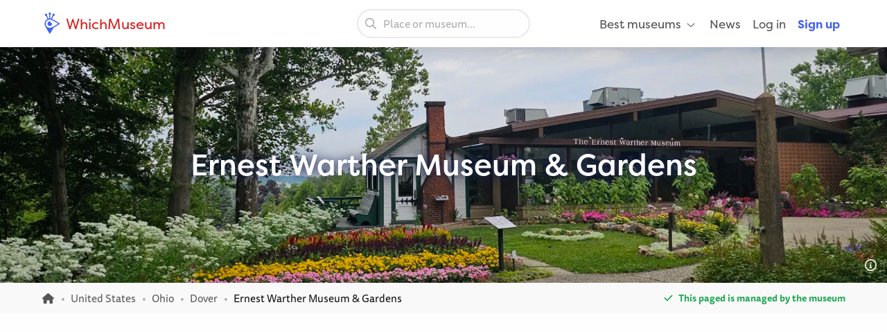

--- FILE ---
content_type: text/html; charset=UTF-8
request_url: https://whichmuseum.co.uk/museum/ernest-warther-museum-gardens-dover-17980
body_size: 11786
content:
<!DOCTYPE html>
<html lang="en-GB">
<head>
<meta charset="UTF-8">
<meta name="viewport" content="width=device-width, initial-scale=1.0">
<title>Ernest Warther Museum &amp; Gardens (Dover) - Visitor Information &amp; Reviews</title>
<link rel="shortcut icon" href="/images/favicon.ico">
<link rel="apple-touch-icon" sizes="180x180" href="/images/apple-touch-icon.png">
<link rel="icon" type="image/png" sizes="32x32" href="/images/favicon-32x32.png">
<link rel="icon" type="image/png" sizes="16x16" href="/images/favicon-16x16.png">
<link rel="mask-icon" href="/images/safari-pinned-tab.svg" color="#4362ef">
<meta name="theme-color" content="#ffffff">
<link rel="alternate" type="application/rss+xml" title="WhichMuseum News" href="https://whichmuseum.co.uk/news/rss">
<link rel="manifest" href="/site.webmanifest">
<meta name="language" content="en">
<meta name="robots" content="index,follow">
<link rel="canonical" href="https://whichmuseum.co.uk/museum/ernest-warther-museum-gardens-dover-17980">
<meta name="description" content="Ernest Warther Museum &amp; Gardens is a museum in Dover. View visitor information, information about the collection and read reviews.">
<meta property="og:title" content="Ernest Warther Museum &amp; Gardens (Dover) - Visitor Information &amp; Reviews - WhichMuseum">
<meta property="og:url" content="https://whichmuseum.co.uk/museum/ernest-warther-museum-gardens-dover-17980"><meta property="og:image" content="https://image.wmsm.co/696137fe3c51a/og-image.webp?quality=80&width=1296&height=729&aspect_ratio=1296%3A729">
<meta property="og:description" content="Ernest Warther Museum &amp; Gardens is a museum in Dover. View visitor information, information about the collection and read reviews.">
<link rel="alternate" hreflang="x-default" href="https://whichmuseum.com/museum/ernest-warther-museum-gardens-dover-17980">
<link rel="alternate" hreflang="en" href="https://whichmuseum.com/museum/ernest-warther-museum-gardens-dover-17980">
<link rel="alternate" hreflang="en-GB" href="https://whichmuseum.co.uk/museum/ernest-warther-museum-gardens-dover-17980">
<link rel="alternate" hreflang="nl" href="https://whichmuseum.nl/museum/ernest-warther-museum-gardens-dover-17980">
<link rel="alternate" hreflang="de" href="https://whichmuseum.de/museum/ernest-warther-museum-gardens-dover-17980">
<link rel="alternate" hreflang="es" href="https://whichmuseum.es/museo/ernest-warther-museum-gardens-dover-17980">
<link rel="alternate" hreflang="it" href="https://whichmuseum.it/museo/ernest-warther-museum-gardens-dover-17980">
<link rel="alternate" hreflang="fr" href="https://whichmuseum.fr/musee/ernest-warther-museum-gardens-dover-17980">
    <link rel="stylesheet" href="/build/app.65128ddf.css">
    <link rel="stylesheet" href="/build/museum.731bfe23.css">

<script>
    window.plausible=window.plausible||function(){(plausible.q=plausible.q||[]).push(arguments)},plausible.init=plausible.init||function(i){plausible.o=i||{}};
    
    window.wm = window.wm || {};
    window.wm.fn = window.wm.fn || {};
    window.wm.cmd = window.wm.cmd || [];
    window.wm.vars = window.wm.vars || {};
    
    window.wm.posthog = {
        enable: true,
        cmd: []
    }
    
    window.wm.app = {
        'auth_url': 'https://user.whichmuseum.co.uk/user.json',
        'user': false,
        'environment': 'prod',
        'search_api': 'https://whichmuseum.co.uk/search/suggest.json',
        'disable_ads': false,
        'disable_gtm': false,
        'locale': 'en-GB',
        'language': 'en',
        'currency': 'GBP',
        'is_vero_campaign': false
    };

    window.wm.fn.userHasRole = function(role) {
        if (window.wm.app.user) {
            return window.wm.app.user.roles.indexOf(role) !== -1;
        }
        return false;
    }

    window.wm.fn.log = function(message, name) {
        return window.wm.app.environment === 'prod' ? false : console.log('%cWM Log%c' + (name ? name + '%c ' : ' ') + message, 'background: #4362ef; color: #fff; padding: 5px; font-weight: bold;', (name ? 'background: #4de587; color: #0c5327; padding: 5px; font-weight: bold;' : ''), '');
    }

    window.wm.fn.sendEvent = function(event, vars) {
        // window.dataLayer = window.dataLayer || [];
        // var object = Object.assign({
        //     event: event
        // }, vars);
        
        //window.dataLayer.push(object);

        if (window.wm.fn.userHasRole('ROLE_ADMIN') || window.wm.app.environment !== 'prod') {
            window.wm.fn.log(JSON.stringify(vars), "Event: " + event);
        }

        if (typeof posthog !== 'undefined') {
            posthog.capture(event, vars);
        } else {
            window.wm.posthog.cmd.push(function() {
                posthog.capture(event, vars);
            });
        }
    }

    if (typeof sessionStorage !== 'undefined') {
        try {
            window.wm.app.user = JSON.parse(sessionStorage.getItem('user'));
        } catch {}
    }
</script>
    <script async src="https://securepubads.g.doubleclick.net/tag/js/gpt.js"></script>





<script type="application/ld+json">
  {
    "@context": "http://schema.org/",
    "@type": "Museum",
    "name": "Ernest Warther Museum &amp; Gardens",
    "description": "Ernest “Mooney” Warther, born October 30th, 1885, began carving at age five. His first knife led to a lifetime of carving, earning him the title of World’s Master Carver. Warther would work full time at a local steel mill for 23 years, while carving was his hobby. He would capture the Evolution of the Steam Engine as well as Major Events in U.S. Steam History; each piece is hand-sculpted, scaled, and mechanized. Mooney did not want to create art without meaning. By carving the evolution of the steam engine, he could use his artistic abilities to convey the importance of invention, engineering, and progress that impacted the world’s history.  Warther would set down his knife in 1973, after carving for sixty years. His legacy remains here in Dover, Ohio. Ernest Warther Museum and Gardens is built around the original location of Ernest and his wife&#039;s home, his original workshop, and the first museum which opened on May 10th, 1936 in their backyard. Come and experience the inspirational life-story and hand-sculpted works by Ernest “Mooney” Warther, the World’s Master Carver.",
        "address": {
        "@type": "PostalAddress",
        "addressCountry": "United States",
        "addressLocality": "Dover",
        "streetAddress": "331 Karl Ave."
      }
    }
  }
</script>

</head>
<body class="page-museum_index"><noscript><iframe src="https://www.googletagmanager.com/ns.html?id=GTM-WF5JV4V"
    height="0" width="0" style="display:none;visibility:hidden"></iframe></noscript><header id="header">
	<div class="grid-container">
		<div class="grid-x align-middle">
			<div class="cell auto large-4">
				<div class="grid-x align-middle logo">
					<div class="cell shrink">
						<a href="https://whichmuseum.co.uk/"><span class='icon'><svg xmlns="http://www.w3.org/2000/svg" viewBox="0 0 24 24" width="16"><path d="M10.947 11.827c-.618 0-1.12-.486-1.12-1.087 0-.238.082-.457.217-.637a2.605 2.605 0 101.558 1.516 1.137 1.137 0 01-.655.208z"/><path d="M19.926 12.081c-.586-.404-4.199-2.814-7.422-4.38-.206-.099-.75-.321-.917-.397l1.797-3.433a1.302 1.302 0 00-.014-2.605c-.719 0-1.302.583-1.302 1.303 0 .3.105.571.274.791l-1.864 3.563a5.705 5.705 0 00-.725-.113V2.464c.427-.213.724-.65.724-1.161a1.302 1.302 0 10-2.605 0c0 .511.296.947.724 1.161v4.333c-.248.024-.489.07-.725.125L6.022 3.341c.16-.217.257-.481.257-.771a1.303 1.303 0 10-1.303 1.303l.016-.002 1.77 3.432a5.789 5.789 0 00-3.378 5.256c0 .097.005.198.016.303.048.945.359 1.747.772 2.601 1.687 3.309 4.121 7.263 4.525 7.849l.478.688.476-.69c.346-.502 2.407-3.521 3.857-6.417 2.896-1.451 5.916-3.512 6.418-3.858l.689-.477-.689-.477zM9.175 17.189a4.638 4.638 0 01-4.633-4.632 4.637 4.637 0 014.633-4.632c1.998 0 6.933 3.003 9.386 4.632-2.454 1.63-7.389 4.632-9.386 4.632z"/></svg></span> WhichMuseum</a>
					</div>
				</div>
			</div>
			<div class="cell auto show-for-large search">
									<div data-search class="search search--large">
    <label class="show-for-sr" for="search-large">Place or museum...</label><div><input type="text" placeholder="Place or museum..." id="search-large" data-no-results="No results for">
    <button aria-label="Search"><svg aria-hidden='true' class='icon icon--fw icon-magnifying-glass'><use xlink:href='/icons.svg?v=1#icon-magnifying-glass'></use></svg></button></div>
</div>
							</div>
			<div class="cell shrink large-4 navigation">
				    <div data-navigation style="display: none;">
    <a href="#" class="hide-for-large toggle" data-navigation-toggle>
        <span class="open mr-3" data-search-toggle="small"><svg aria-hidden='true' class='icon icon--fw icon-magnifying-glass'><use xlink:href='/icons.svg?v=1#icon-magnifying-glass'></use></svg><span>Search</span></span>
        <span class="open"><svg aria-hidden='true' class='icon icon--fw icon-bars'><use xlink:href='/icons.svg?v=1#icon-bars'></use></svg><span>Menu</span></span>
        <span class="close" style="display:none;"><svg aria-hidden='true' class='icon icon--fw icon-xmark'><use xlink:href='/icons.svg?v=1#icon-xmark'></use></svg></span>
        <span class="show-for-sr">Open/close menu</span>
    </a>
        <nav>
        <div class="hide-for-large">
            <div data-search class="search search--small">
    <label class="show-for-sr" for="search-small">Place or museum...</label><div><input type="text" placeholder="Place or museum..." id="search-small" data-no-results="No results for">
    <button aria-label="Search"><svg aria-hidden='true' class='icon icon--fw icon-magnifying-glass'><use xlink:href='/icons.svg?v=1#icon-magnifying-glass'></use></svg></button></div>
</div>
        </div>
        <ul class="main" style="display:none;" data-auth-show="always">
                            <li>
                    <a href="#" class="has-sub">Best museums <svg aria-hidden='true' class='icon icon--fw ml-1 icon--small icon-angle-down'><use xlink:href='/icons.svg?v=1#icon-angle-down'></use></svg></a>
                    <ul class="is-mega" style="visibility:hidden;">
                    <li><a href='/place/albania-10523/best-museums'>Albania </a></li><li><a href='/place/andorra-10524/best-museums'>Andorra </a></li><li><a href='/place/argentina-8889/best-museums'>Argentina </a></li><li><a href='/place/aruba-9430/best-museums'>Aruba </a></li><li><a href='/place/australia-3380/best-museums'>Australia </a></li><li><a href='/place/austria-7/best-museums'>Austria </a></li><li><a href='/place/azerbaijan-10526/best-museums'>Azerbaijan </a></li><li><a href='/place/belgium-2/best-museums'>Belgium </a></li><li><a href='/place/bolivia-9808/best-museums'>Bolivia </a></li><li><a href='/place/brazil-9985/best-museums'>Brazil </a></li><li><a href='/place/bulgaria-23/best-museums'>Bulgaria </a></li><li><a href='/place/canada-3381/best-museums'>Canada </a></li><li><a href='/place/chile-9615/best-museums'>Chile </a></li><li><a href='/place/china-22936/best-museums'>China </a></li><li><a href='/place/colombia-9342/best-museums'>Colombia </a></li><li><a href='/place/costa-rica-9616/best-museums'>Costa Rica </a></li><li><a href='/place/croatia-24/best-museums'>Croatia </a></li><li><a href='/place/cuba-9530/best-museums'>Cuba </a></li><li><a href='/place/czechia-13/best-museums'>Czechia </a></li><li><a href='/place/denmark-16/best-museums'>Denmark </a></li><li><a href='/place/dominican-republic-9614/best-museums'>Dominican Republic </a></li><li><a href='/place/ecuador-9844/best-museums'>Ecuador </a></li><li><a href='/place/egypt-22937/best-museums'>Egypt </a></li><li><a href='/place/england-4/best-museums'>England </a></li><li><a href='/place/estonia-20/best-museums'>Estonia </a></li><li><a href='/place/faroe-islands-10522/best-museums'>Faroe Islands </a></li><li><a href='/place/finland-21/best-museums'>Finland </a></li><li><a href='/place/france-11/best-museums'>France </a></li><li><a href='/place/germany-8/best-museums'>Germany </a></li><li><a href='/place/greece-14/best-museums'>Greece </a></li><li><a href='/place/hungary-17/best-museums'>Hungary </a></li><li><a href='/place/iceland-9429/best-museums'>Iceland </a></li><li><a href='/place/ireland-27/best-museums'>Ireland </a></li><li><a href='/place/italy-9/best-museums'>Italy </a></li><li><a href='/place/jamaica-8873/best-museums'>Jamaica </a></li><li><a href='/place/japan-21915/best-museums'>Japan </a></li><li><a href='/place/latvia-22/best-museums'>Latvia </a></li><li><a href='/place/liechtenstein-10525/best-museums'>Liechtenstein </a></li><li><a href='/place/lithuania-25/best-museums'>Lithuania </a></li><li><a href='/place/mexico-8505/best-museums'>Mexico </a></li><li><a href='/place/morocco-22938/best-museums'>Morocco </a></li><li><a href='/place/the-netherlands-1/best-museums'>Netherlands, the </a></li><li><a href='/place/new-zealand-3379/best-museums'>New Zealand </a></li><li><a href='/place/northern-ireland-3/best-museums'>Northern Ireland </a></li><li><a href='/place/norway-10527/best-museums'>Norway </a></li><li><a href='/place/paraguay-9914/best-museums'>Paraguay </a></li><li><a href='/place/peru-9472/best-museums'>Peru </a></li><li><a href='/place/poland-12/best-museums'>Poland </a></li><li><a href='/place/portugal-18/best-museums'>Portugal </a></li><li><a href='/place/puerto-rico-8835/best-museums'>Puerto rico </a></li><li><a href='/place/qatar-22939/best-museums'>Qatar </a></li><li><a href='/place/romania-19/best-museums'>Romania </a></li><li><a href='/place/russia-22940/best-museums'>Russia </a></li><li><a href='/place/rwanda-22954/best-museums'>Rwanda </a></li><li><a href='/place/scotland-6/best-museums'>Scotland </a></li><li><a href='/place/slovakia-26/best-museums'>Slovakia </a></li><li><a href='/place/south-africa-22953/best-museums'>South Africa </a></li><li><a href='/place/spain-10/best-museums'>Spain </a></li><li><a href='/place/suriname-9939/best-museums'>Suriname </a></li><li><a href='/place/sweden-15/best-museums'>Sweden </a></li><li><a href='/place/switzerland-10437/best-museums'>Switzerland </a></li><li><a href='/place/taiwan-22941/best-museums'>Taiwan </a></li><li><a href='/place/turkey-10440/best-museums'>Turkey </a></li><li><a href='/place/us-virgin-islands-8874/best-museums'>US virgin islands </a></li><li><a href='/place/united-arab-emirates-10409/best-museums'>United Arab Emirates </a></li><li><a href='/place/united-states-2682/best-museums'>United States </a></li><li><a href='/place/uruguay-9874/best-museums'>Uruguay </a></li><li><a href='/place/vatican-city-13344/best-museums'>Vatican City </a></li><li><a href='/place/venezuela-9791/best-museums'>Venezuela </a></li><li><a href='/place/wales-5/best-museums'>Wales </a></li><li><a href="/place/united-states-2682/places" class="show-for-small-only">All museums United States</a></li>                    </ul>
                </li>
                                        <li><a href="/news">News</a></li>
                                        <li class="hide-for-large">
                    <a href="#" class="has-sub">Language <svg aria-hidden='true' class='icon icon--fw ml-1 icon--small icon-angle-down'><use xlink:href='/icons.svg?v=1#icon-angle-down'></use></svg></a>
                    <ul>
                                                                    <li><a href="https://whichmuseum.com/museum/ernest-warther-museum-gardens-dover-17980">English (international)</a></li>
                                                                <li><a href="#"><strong>English (Great Britain)</strong></a></li>
                                                                <li><a href="https://whichmuseum.nl/museum/ernest-warther-museum-gardens-dover-17980">Dutch</a></li>
                                                                <li><a href="https://whichmuseum.de/museum/ernest-warther-museum-gardens-dover-17980">German</a></li>
                                                                <li><a href="https://whichmuseum.es/museo/ernest-warther-museum-gardens-dover-17980">Spanish</a></li>
                                                                <li><a href="https://whichmuseum.it/museo/ernest-warther-museum-gardens-dover-17980">Italian</a></li>
                                                                <li><a href="https://whichmuseum.fr/musee/ernest-warther-museum-gardens-dover-17980">French</a></li>
                                        </ul>
                </li>
                        <li data-auth-show="false"><a href="https://user.whichmuseum.co.uk/login?referer_url=https://whichmuseum.co.uk/museum/ernest-warther-museum-gardens-dover-17980" rel="nofollow">Log in</a></li>
            <li data-auth-show="false"><a href="https://user.whichmuseum.co.uk/signup?referer_url=https://whichmuseum.co.uk/museum/ernest-warther-museum-gardens-dover-17980" class="text-blue" rel="nofollow"><strong>Sign up</strong></a></li>

        </ul>
    </nav>
</div>

<script id="hbs-auth-navigation" type="text/x-handlebars-template">
    <li>
        <a href="#" class="has-sub">
            {{{ user_icon }}}
            <span class="hide-for-large">&nbsp;&nbsp;{{ display_name }}</span>
            <span class="hide-for-large"><svg aria-hidden='true' class='icon ml-1 icon--small icon-angle-down'><use xlink:href='/icons.svg?v=1#icon-angle-down'></use></svg></span>
        </a>
        <ul style="visibility:hidden;">
            <li><a href="//user.whichmuseum.co.uk/profile">My profile</a></li>
            <li><a href="//user.whichmuseum.co.uk/lists">My lists</a></li>
            <li><a href="//user.whichmuseum.co.uk/reviews">My reviews</a></li>
            <li data-auth-show="owner" style="display:none;"><a href="#" data-auth-url="museum_edit_home">Museum management</a></li>

            <li><a href="https://user.whichmuseum.co.uk/logout?referer_url=https://whichmuseum.co.uk/museum/ernest-warther-museum-gardens-dover-17980">Log out</a></li>
        </ul>
    </li>
</script>
			</div>
		</div>
	</div>
</header>

    <span class="anchor" id="top"></span>

        <div class="banner bg-purple-gradient banner--taller text-white banner--bg" style="background-image:url(https://image.wmsm.co/696137fe3c51a/ernest-warther-museum-gardens-dover.webp?quality=80&width=1755&height=425&aspect_ratio=1755%3A425);">
    <div class="grid-container">
        <div class="banner__content grid-x grid-padding-y align-middle">
            <div class="cell auto">
                <h1 class="mb-0">Ernest Warther Museum & Gardens</h1>
                                            </div>
        </div>
    </div>
                <span data-tippy-ajax data-url="/img-license/696137fe3c51a.webp/title" class="banner__credits"><svg aria-hidden='true' class='icon icon--fw icon-circle-info'><use xlink:href='/icons.svg?v=1#icon-circle-info'></use></svg></span>
        </div>
                                            
<div class="breadcrumbs" data-museum-id="17980"><div class="grid-container"><div class="grid-x grid-padding-y align-middle"><div class="cell large-auto"><ol class="px-0 no-max-width" itemscope itemtype="https://schema.org/BreadcrumbList"><li class="show-for-medium" itemprop="itemListElement" itemscope itemtype="https://schema.org/ListItem"><a href="https://whichmuseum.co.uk/" itemprop="item"><svg class='icon icon--fw icon--small icon-home'><title>Homepage</title><use xlink:href='/icons.svg?v=1#icon-home'></use></svg><span itemprop="name" class="hide">Homepage</span><meta itemprop="position" content="1" /></a></li><li class="show-for-medium" itemprop="itemListElement" itemscope itemtype="https://schema.org/ListItem"><a href="/place/united-states-2682" itemprop="item"><span itemprop="name">United States</span></a><meta itemprop="position" content="2" /></li><li class="show-for-medium" itemprop="itemListElement" itemscope itemtype="https://schema.org/ListItem"><a href="/place/ohio-8916" itemprop="item"><span itemprop="name">Ohio</span></a><meta itemprop="position" content="3" /></li><li itemprop="itemListElement" itemscope itemtype="https://schema.org/ListItem"><a href="/place/dover-7336" itemprop="item"><span itemprop="name">Dover</span></a><meta itemprop="position" content="4" /></li><li itemprop="itemListElement" itemscope itemtype="https://schema.org/ListItem"><span class="show-for-sr">Current: </span><span itemprop="name">Ernest Warther Museum &amp; Gardens</span><meta itemprop="position" content="5" /></li></ol></div><div class="cell large-shrink text-tiny text-center"><div data-owner-badge><div data-owner="false"><script>
                                var vars = {
                                    museum_name: "Ernest\u0020Warther\u0020Museum\u0020\u0026\u0020Gardens",
                                    museum_id: parseInt("17980"),
                                    museum_route: "museum_index",
                                    museum_is_owned: false,
                                    museum_city_name: "Dover",
                                    museum_city_id: parseInt("7336"),
                                    museum_country_name: "United\u0020States",
                                    museum_country_id: parseInt("2682")
                                }
                            </script><svg aria-hidden='true' class='icon icon--fw text-green-dark icon-check'><use xlink:href='/icons.svg?v=1#icon-check'></use></svg>&nbsp;&nbsp;<strong class="text-green-dark">This paged is managed by the museum</strong><script>
                                    vars.museum_is_owned = true;
                                </script><script>
                            window.wm.cmd.push(function() {
                                //window.wm.fn.sendEvent('museum', vars);
                            });
                            </script></div><div data-owner="true" style="display: none;"><a href="#" class="label label--tiny blue my-0"><svg aria-hidden='true' class='icon icon--fw icon-pencil'><use xlink:href='/icons.svg?v=1#icon-pencil'></use></svg>&nbsp;&nbsp;Edit page content (Museum Management)</a></div></div></div></div></div></div>
<div class="ad ad--header pb-0">
        <div class="ad__body" id="ad-header"></div>
</div>
<script>
window.wm.cmd.push(function() {
    window.wm.fn.ads.displayAd('header');
});
</script>



<section class="section section--first pb-2">
    <div class="grid-container">
        <div class="grid-x align-center">
            <div class="cell large-12">
                <ul class="button-group m-0">
                    <li><a href="#section-information" class="button gray-3 round small">Museum details</a></li>
                    <li><a href="#section-gallery" class="button gray-3 round small">Images</a></li>
                    <li><a href="#section-visitor-information" class="button gray-3 round small">Visitor information</a></li>
                                            <li><a href="#section-exhibitions" class="button gray-3 round small">Exhibitions</a></li>
                                        <li><a href="#section-reviews" class="button gray-3 round small">Reviews</a></li>
                                                        </ul>
            </div>
        </div>
    </div>
</section>



<span class="anchor" id="section-information"></span>
<section class="section museum__top pt-3 pb-4">
    <div class="grid-container">
        <div class="grid-x grid-margin-x grid-margin-y align-middle mb-2">
            <div class="cell museum__rating large-shrink">
                <div class="rating "><span class="rating__stars"><svg aria-hidden='true' class='icon rating__star-empty icon-star'><use xlink:href='/icons.svg?v=1#icon-star'></use></svg><svg aria-hidden='true' class='icon rating__star-empty icon-star'><use xlink:href='/icons.svg?v=1#icon-star'></use></svg><svg aria-hidden='true' class='icon rating__star-empty icon-star'><use xlink:href='/icons.svg?v=1#icon-star'></use></svg><svg aria-hidden='true' class='icon rating__star-empty icon-star'><use xlink:href='/icons.svg?v=1#icon-star'></use></svg><svg aria-hidden='true' class='icon rating__star-empty icon-star'><use xlink:href='/icons.svg?v=1#icon-star'></use></svg></span><span class="rating__votes"><a href="#section-reviews" class="text-underline">No ratings yet</a></span></div>
            </div>
            <div class="cell large-auto large-shrink text-center">
                <ul class="museum-rank mb-0">
        
                                                                                        <li><a href="/place/ohio-8916/best-museums" class="label small m-0">View best museums in <strong>Ohio</strong></a></li>
                                                                                    <li><a href="/place/united-states-2682/best-museums" class="label small m-0">View best museums in <strong>United States</strong></a></li>
            </ul>
            </div>
            <div class="cell large-auto large-shrink text-center large-text-left" data-wishlist="button">
                <a href="https://user.whichmuseum.co.uk/login?referer_url=https://whichmuseum.co.uk/museum/ernest-warther-museum-gardens-dover-17980" class="button white mb-0" data-not-logged-in><svg aria-hidden='true' class='icon icon--fw text-red icon-heart'><use xlink:href='/icons.svg?v=1#icon-heart'></use></svg>&nbsp;&nbsp;Save museum</a>
                <a href="#" class="button white mb-0" data-featherlight="https://user.whichmuseum.co.uk/lists/add/17980" data-save style="display: none;"><svg aria-hidden='true' class='icon icon--fw text-red icon-heart'><use xlink:href='/icons.svg?v=1#icon-heart'></use></svg>&nbsp;&nbsp;Save museum</a>
                <a href="#" class="button white mb-0" data-featherlight="https://user.whichmuseum.co.uk/lists/add/17980" data-saved style="display: none;"><svg aria-hidden='true' class='icon icon--fw text-red icon-heart-filled'><use xlink:href='/icons.svg?v=1#icon-heart-filled'></use></svg>&nbsp;&nbsp;Museum saved</a>
            </div>
        </div>
        <div class="grid-x grid-margin-x grid-margin-y">
            <div class="cell medium-7 large-9 museum__information">
                                    
                                <h2 class="h4">Ernest Warther Museum &amp; Gardens and its collection</h2>
                <div class="museum__description mb-4"><div class="float-right ml-6 mt-2 mb-6 show-for-large"><a href="/img-license/696137fe3c51a.webp/lightbox" data-featherlight="ajax" data-inline-image><img src="https://image.wmsm.co/696137fe3c51a/ernest-warther-museum-gardens-dover.webp?quality=80&width=500&height=312&aspect_ratio=500%3A312" alt="Ernest Warther Museum &amp; Gardens" class="radius" width="250" height="156"></a><div class="mt-0 text-small text-right"><span data-tippy-ajax data-url="/img-license/696137fe3c51a.webp/title" class="cursor-pointer"><small>Source</small></span></div></div><div class="collapse collapse--tall"><div class="collapse__content"><p>Ernest “Mooney” Warther, born October 30th, 1885, began carving at age five. His first knife led to a lifetime of carving, earning him the title of World’s Master Carver. Warther would work full time at a local steel mill for 23 years, while carving was his hobby. He would capture the Evolution of the Steam Engine as well as Major Events in U.S. Steam History; each piece is hand-sculpted, scaled, and mechanized. Mooney did not want to create art without meaning. By carving the evolution of the steam engine, he could use his artistic abilities to convey the importance of invention, engineering, and progress that impacted the world’s history.  Warther would set down his knife in 1973, after carving for sixty years. His legacy remains here in Dover, Ohio. Ernest Warther Museum and Gardens is built around the original location of Ernest and his wife&#039;s home, his original workshop, and the first museum which opened on May 10th, 1936 in their backyard. Come and experience the inspirational life-story and hand-sculpted works by Ernest “Mooney” Warther, the World’s Master Carver.</p></div><p class="mb-0"><a href="#" data-expand>Read more&hellip;</a></p></div></div>
                                                                                                                                                                                                                                                    
                                            <div class="text-small mb-2">
                            <div class="inline-flex-container align-middle mr-2"><span class="label text-micro mr-1 label--round" data-tippy-content="English">EN</span><span>Warther Museum</span></div>
                        </div>
                                    
                <div class="grid-x">
                    <div class="cell museum__types">
                        <p class="mb-0">
                                                                                                                                        <span class="label label--round gray label--static"><svg class='icon icon--fw icon-asterisk'><title>Specialized & Alternative</title><use xlink:href='/icons.svg?v=1#icon-asterisk'></use></svg>&nbsp;Specialized & Alternative</span>
            
                                                                                                                                        <span class="label label--round red label--static"><svg class='icon icon--fw icon-paint-brush'><title>Art & Design</title><use xlink:href='/icons.svg?v=1#icon-paint-brush'></use></svg>&nbsp;Art & Design</span>
            
                                                                                        <span class="label label--round label--static">Garden &amp; Park</span>
                                                            <span class="label label--round label--static">Historic house</span>
                                                            <span class="label label--round label--static">Person &amp; Artist</span>
                                                    </p>
                    </div>
                </div>

                                                                                                                                                                                                                                                                                                                                                                                                                                                        
                                                                                                                                                                                                                                                                                                                                                                                                    
                                                <div class="scroll scroll--small mt-2 show-for-small-only">
                            <p class="no-max-width mb-0 scroll__body">
                                                                <a href="/place/ohio-8916/art" class="label label--round blue-light">
                                                                            #<strong>25</strong> Art & Design in Ohio
                                                                    </a>
                                                            <a href="/place/ohio-8916/t-garden-park" class="label label--round blue-light">
                                                                            #<strong>19</strong> Gardens & parks in Ohio
                                                                    </a>
                                                            <a href="/place/ohio-8916/t-historic-house" class="label label--round blue-light">
                                                                            #<strong>98</strong> Historic houses in Ohio
                                                                    </a>
                                                            <a href="/place/ohio-8916/t-person-artist" class="label label--round blue-light">
                                                                            #<strong>47</strong> Person & artist museums in Ohio
                                                                    </a>
                            
                            </p>
                        </div>

                                                <div class="show-for-medium mt-2">
                                                                                            <a href="/place/ohio-8916/art" class="label label--round blue-light">
                                                                            #<strong>25</strong> Art & Design in Ohio
                                                                    </a>
                                                            <a href="/place/ohio-8916/t-garden-park" class="label label--round blue-light">
                                                                            #<strong>19</strong> Gardens & parks in Ohio
                                                                    </a>
                                                            <a href="/place/ohio-8916/t-historic-house" class="label label--round blue-light">
                                                                            #<strong>98</strong> Historic houses in Ohio
                                                                    </a>
                                                            <a href="/place/ohio-8916/t-person-artist" class="label label--round blue-light">
                                                                            #<strong>47</strong> Person & artist museums in Ohio
                                                                    </a>
                            
                                                    </div>
                                                </div>
            <div class="cell auto museum__contact">
                                <div class="grid-x radius">
                    <address class="text-normal cell small-6 medium-12">
                        <div><strong>Ernest Warther Museum &amp; Gardens</strong></div>
                        <div>331 Karl Ave.</div>
                                                <div>OH 44622 <a href="/place/dover-7336" class="text-inherit">Dover</a></div>
                                                    <div>Ohio</div>
                                                <div><a href="/place/united-states-2682" class="text-inherit">United States</a></div>
                    </address>
    
                    <ul class="no-bullet p-0 mb-0 cell small-6 medium-12">
                        <li class="mb-1"><svg aria-hidden='true' class='icon icon--fw icon-location-dot'><use xlink:href='/icons.svg?v=1#icon-location-dot'></use></svg> <a href="#section-map" class="text-strong">View on map</a></li>
                                                    <li class="mb-1">
                                <svg aria-hidden='true' class='icon icon--fw icon-phone'><use xlink:href='/icons.svg?v=1#icon-phone'></use></svg> <a href="tel:+13305056003" class="text-strong">+1 330-505-6003</a>
                            </li>
                                                                            <li class="mb-1">
                                <svg aria-hidden='true' class='icon icon--fw icon-link'><use xlink:href='/icons.svg?v=1#icon-link'></use></svg> <a href="http://www.thewarthermuseum.com/" class="text-strong" rel="noopener noreferrer nofollow" target="_blank">Website</a>
                            </li>
                                            </ul>
                </div>
            </div>
        </div>
    </div>
</section>

    



    
<span class="anchor" id="section-gallery"></span>
<section class="section museum__gallery bg-blue-dark py-7">
    <div class="grid-container">
        <div class="grid-x grid-margin-x">
            <div class="cell">
                <h3 class="h4 text-center mb-6">Images of Ernest Warther Museum &amp; Gardens</h3>
                                    <div class="hs">
                        <div class="grid-x grid-margin-x medium-up-4 large-up-5 gallery" id="gallery">
                            <div class="cell"><span data-tippy-ajax data-url="/img-license/696137fe3c51a.webp/title" class="gallery__credits"><svg aria-hidden='true' class='icon icon--fw icon-circle-info'><use xlink:href='/icons.svg?v=1#icon-circle-info'></use></svg></span><a href="https://image.wmsm.co/696137fe3c51a/ernest-warther-museum-gardens-dover-1.webp?quality=80&width=1280" data-src="https://image.wmsm.co/696137fe3c51a/ernest-warther-museum-gardens-dover-1.webp?quality=80&width=1280" data-sub-html="&lt;span data-tippy-ajax data-url=&quot;/images/license/696137fe3c51a.webp&quot; class=&quot;cursor-pointer text-white&quot;&gt;&lt;svg aria-hidden=&#039;true&#039; class=&#039;icon icon--fw icon-circle-info&#039;&gt;&lt;use xlink:href=&#039;/icons.svg?v=1#icon-circle-info&#039;&gt;&lt;/use&gt;&lt;/svg&gt; Source&lt;/span&gt;"><figure><img alt="Ernest Warther Museum &amp; Gardens" loading="lazy" src="https://image.wmsm.co/696137fe3c51a/ernest-warther-museum-gardens-dover.webp?quality=80&width=800&height=600&aspect_ratio=800%3A600" width="400" height="300"></figure><div class="overlay"><svg aria-hidden='true' class='icon text-2x icon-magnifying-glass'><use xlink:href='/icons.svg?v=1#icon-magnifying-glass'></use></svg></div></a></div><div class="cell"><span data-tippy-ajax data-url="/img-license/69652b9110054.webp/title" class="gallery__credits"><svg aria-hidden='true' class='icon icon--fw icon-circle-info'><use xlink:href='/icons.svg?v=1#icon-circle-info'></use></svg></span><a href="https://image.wmsm.co/69652b9110054/ernest-warther-museum-gardens-dover-2.webp?quality=80&width=1280" data-src="https://image.wmsm.co/69652b9110054/ernest-warther-museum-gardens-dover-2.webp?quality=80&width=1280" data-sub-html="&lt;span data-tippy-ajax data-url=&quot;/images/license/69652b9110054.webp&quot; class=&quot;cursor-pointer text-white&quot;&gt;&lt;svg aria-hidden=&#039;true&#039; class=&#039;icon icon--fw icon-circle-info&#039;&gt;&lt;use xlink:href=&#039;/icons.svg?v=1#icon-circle-info&#039;&gt;&lt;/use&gt;&lt;/svg&gt; Source&lt;/span&gt;"><figure><img alt="Ernest Warther Museum &amp; Gardens" loading="lazy" src="https://image.wmsm.co/69652b9110054/ernest-warther-museum-gardens-dover.webp?quality=80&width=800&height=600&aspect_ratio=800%3A600" width="400" height="300"></figure><div class="overlay"><svg aria-hidden='true' class='icon text-2x icon-magnifying-glass'><use xlink:href='/icons.svg?v=1#icon-magnifying-glass'></use></svg></div></a></div><div class="cell"><span data-tippy-ajax data-url="/img-license/69652b9457c34.webp/title" class="gallery__credits"><svg aria-hidden='true' class='icon icon--fw icon-circle-info'><use xlink:href='/icons.svg?v=1#icon-circle-info'></use></svg></span><a href="https://image.wmsm.co/69652b9457c34/ernest-warther-museum-gardens-dover-3.webp?quality=80&width=1280" data-src="https://image.wmsm.co/69652b9457c34/ernest-warther-museum-gardens-dover-3.webp?quality=80&width=1280" data-sub-html="&lt;span data-tippy-ajax data-url=&quot;/images/license/69652b9457c34.webp&quot; class=&quot;cursor-pointer text-white&quot;&gt;&lt;svg aria-hidden=&#039;true&#039; class=&#039;icon icon--fw icon-circle-info&#039;&gt;&lt;use xlink:href=&#039;/icons.svg?v=1#icon-circle-info&#039;&gt;&lt;/use&gt;&lt;/svg&gt; Source&lt;/span&gt;"><figure><img alt="Ernest Warther Museum &amp; Gardens" loading="lazy" src="https://image.wmsm.co/69652b9457c34/ernest-warther-museum-gardens-dover.webp?quality=80&width=800&height=600&aspect_ratio=800%3A600" width="400" height="300"></figure><div class="overlay"><svg aria-hidden='true' class='icon text-2x icon-magnifying-glass'><use xlink:href='/icons.svg?v=1#icon-magnifying-glass'></use></svg></div></a></div><div class="cell"><span data-tippy-ajax data-url="/img-license/69652b947a385.webp/title" class="gallery__credits"><svg aria-hidden='true' class='icon icon--fw icon-circle-info'><use xlink:href='/icons.svg?v=1#icon-circle-info'></use></svg></span><a href="https://image.wmsm.co/69652b947a385/ernest-warther-museum-gardens-dover-4.webp?quality=80&width=1280" data-src="https://image.wmsm.co/69652b947a385/ernest-warther-museum-gardens-dover-4.webp?quality=80&width=1280" data-sub-html="&lt;span data-tippy-ajax data-url=&quot;/images/license/69652b947a385.webp&quot; class=&quot;cursor-pointer text-white&quot;&gt;&lt;svg aria-hidden=&#039;true&#039; class=&#039;icon icon--fw icon-circle-info&#039;&gt;&lt;use xlink:href=&#039;/icons.svg?v=1#icon-circle-info&#039;&gt;&lt;/use&gt;&lt;/svg&gt; Source&lt;/span&gt;"><figure><img alt="Ernest Warther Museum &amp; Gardens" loading="lazy" src="https://image.wmsm.co/69652b947a385/ernest-warther-museum-gardens-dover.webp?quality=80&width=800&height=600&aspect_ratio=800%3A600" width="400" height="300"></figure><div class="overlay"><svg aria-hidden='true' class='icon text-2x icon-magnifying-glass'><use xlink:href='/icons.svg?v=1#icon-magnifying-glass'></use></svg></div></a></div><div class="cell"><span data-tippy-ajax data-url="/img-license/69652b992a281.webp/title" class="gallery__credits"><svg aria-hidden='true' class='icon icon--fw icon-circle-info'><use xlink:href='/icons.svg?v=1#icon-circle-info'></use></svg></span><a href="https://image.wmsm.co/69652b992a281/ernest-warther-museum-gardens-dover-5.webp?quality=80&width=1280" data-src="https://image.wmsm.co/69652b992a281/ernest-warther-museum-gardens-dover-5.webp?quality=80&width=1280" data-sub-html="&lt;span data-tippy-ajax data-url=&quot;/images/license/69652b992a281.webp&quot; class=&quot;cursor-pointer text-white&quot;&gt;&lt;svg aria-hidden=&#039;true&#039; class=&#039;icon icon--fw icon-circle-info&#039;&gt;&lt;use xlink:href=&#039;/icons.svg?v=1#icon-circle-info&#039;&gt;&lt;/use&gt;&lt;/svg&gt; Source&lt;/span&gt;"><figure><img alt="Ernest Warther Museum &amp; Gardens" loading="lazy" src="https://image.wmsm.co/69652b992a281/ernest-warther-museum-gardens-dover.webp?quality=80&width=800&height=600&aspect_ratio=800%3A600" width="400" height="300"></figure><div class="overlay"><svg aria-hidden='true' class='icon text-2x icon-magnifying-glass'><use xlink:href='/icons.svg?v=1#icon-magnifying-glass'></use></svg></div></a></div><div class="cell"><span data-tippy-ajax data-url="/img-license/69652bbd83fec.webp/title" class="gallery__credits"><svg aria-hidden='true' class='icon icon--fw icon-circle-info'><use xlink:href='/icons.svg?v=1#icon-circle-info'></use></svg></span><a href="https://image.wmsm.co/69652bbd83fec/ernest-warther-museum-gardens-dover-6.webp?quality=80&width=1280" data-src="https://image.wmsm.co/69652bbd83fec/ernest-warther-museum-gardens-dover-6.webp?quality=80&width=1280" data-sub-html="&lt;span data-tippy-ajax data-url=&quot;/images/license/69652bbd83fec.webp&quot; class=&quot;cursor-pointer text-white&quot;&gt;&lt;svg aria-hidden=&#039;true&#039; class=&#039;icon icon--fw icon-circle-info&#039;&gt;&lt;use xlink:href=&#039;/icons.svg?v=1#icon-circle-info&#039;&gt;&lt;/use&gt;&lt;/svg&gt; Source&lt;/span&gt;"><figure><img alt="Ernest Warther Museum &amp; Gardens" loading="lazy" src="https://image.wmsm.co/69652bbd83fec/ernest-warther-museum-gardens-dover.webp?quality=80&width=800&height=600&aspect_ratio=800%3A600" width="400" height="300"></figure><div class="overlay"><svg aria-hidden='true' class='icon text-2x icon-magnifying-glass'><use xlink:href='/icons.svg?v=1#icon-magnifying-glass'></use></svg></div></a></div><div class="cell"><span data-tippy-ajax data-url="/img-license/69652bbdee198.webp/title" class="gallery__credits"><svg aria-hidden='true' class='icon icon--fw icon-circle-info'><use xlink:href='/icons.svg?v=1#icon-circle-info'></use></svg></span><a href="https://image.wmsm.co/69652bbdee198/ernest-warther-museum-gardens-dover-7.webp?quality=80&width=1280" data-src="https://image.wmsm.co/69652bbdee198/ernest-warther-museum-gardens-dover-7.webp?quality=80&width=1280" data-sub-html="&lt;span data-tippy-ajax data-url=&quot;/images/license/69652bbdee198.webp&quot; class=&quot;cursor-pointer text-white&quot;&gt;&lt;svg aria-hidden=&#039;true&#039; class=&#039;icon icon--fw icon-circle-info&#039;&gt;&lt;use xlink:href=&#039;/icons.svg?v=1#icon-circle-info&#039;&gt;&lt;/use&gt;&lt;/svg&gt; Source&lt;/span&gt;"><figure><img alt="Ernest Warther Museum &amp; Gardens" loading="lazy" src="https://image.wmsm.co/69652bbdee198/ernest-warther-museum-gardens-dover.webp?quality=80&width=800&height=600&aspect_ratio=800%3A600" width="400" height="300"></figure><div class="overlay"><svg aria-hidden='true' class='icon text-2x icon-magnifying-glass'><use xlink:href='/icons.svg?v=1#icon-magnifying-glass'></use></svg></div></a></div><div class="cell"><span data-tippy-ajax data-url="/img-license/69652bd5b9393.webp/title" class="gallery__credits"><svg aria-hidden='true' class='icon icon--fw icon-circle-info'><use xlink:href='/icons.svg?v=1#icon-circle-info'></use></svg></span><a href="https://image.wmsm.co/69652bd5b9393/ernest-warther-museum-gardens-dover-8.webp?quality=80&width=1280" data-src="https://image.wmsm.co/69652bd5b9393/ernest-warther-museum-gardens-dover-8.webp?quality=80&width=1280" data-sub-html="&lt;span data-tippy-ajax data-url=&quot;/images/license/69652bd5b9393.webp&quot; class=&quot;cursor-pointer text-white&quot;&gt;&lt;svg aria-hidden=&#039;true&#039; class=&#039;icon icon--fw icon-circle-info&#039;&gt;&lt;use xlink:href=&#039;/icons.svg?v=1#icon-circle-info&#039;&gt;&lt;/use&gt;&lt;/svg&gt; Source&lt;/span&gt;"><figure><img alt="Ernest Warther Museum &amp; Gardens" loading="lazy" src="https://image.wmsm.co/69652bd5b9393/ernest-warther-museum-gardens-dover.webp?quality=80&width=800&height=600&aspect_ratio=800%3A600" width="400" height="300"></figure><div class="overlay"><svg aria-hidden='true' class='icon text-2x icon-magnifying-glass'><use xlink:href='/icons.svg?v=1#icon-magnifying-glass'></use></svg></div></a></div>                        </div>
                    </div>
                            </div>
        </div>
    </div>
</section>

<span class="anchor" id="section-visitor-information"></span>
<section class="section ">
    <div class="grid-container ">
        <div class="grid-x">
            <div class="cell">
                <h2 class="text-center">Visitor information Ernest Warther Museum & Gardens</h2>                                    <div class="grid-x grid-margin-x grid-margin-y mb-4 mt-2">
        <div class="cell medium-6 large-4">
            <h3 class="h4 text-center">Opening hours <small><a href="/contact?subject=Update%20opening%20hours%20for%20Ernest%20Warther%20Museum%20%26%20Gardens%20%2817980%29" class="text-tiny text-inherit"><svg aria-hidden='true' class='icon icon--fw icon-pencil'><use xlink:href='/icons.svg?v=1#icon-pencil'></use></svg></a></small></h3>
                            <div class="grid-x grid-margin-x grid-margin-y align-center"><div class="cell"><table class="mb-0"><tr><td class="">Monday</td><td class="text-right"><div>9:00 &ndash; 17:00 </div></td></tr><tr><td class="">Tuesday</td><td class="text-right"><div>9:00 &ndash; 17:00 </div></td></tr><tr><td class="text-strong">Wednesday</td><td class="text-right text-strong"><div>9:00 &ndash; 17:00 </div></td></tr><tr><td class="">Thursday</td><td class="text-right"><div>9:00 &ndash; 17:00 </div></td></tr><tr><td class="">Friday</td><td class="text-right"><div>9:00 &ndash; 17:00 </div></td></tr><tr><td class="">Saturday</td><td class="text-right"><div>9:00 &ndash; 17:00 </div></td></tr><tr><td class="">Sunday</td><td class="text-right"><div>9:00 &ndash; 17:00 </div></td></tr></table></div><div class="cell"><div class="mb-2"><div class=""><p><svg aria-hidden='true' class='icon icon--fw icon-circle-info'><use xlink:href='/icons.svg?v=1#icon-circle-info'></use></svg> Open every day except Easter, Thanksgiving, Christmas Day, New Year&#039;s Day. January and February hours are 10am to 4pm. March through December hours are 9am to 5pm.
                        </p></div></div></div></div>                    </div>
        <div class="cell medium-6 large-4">
            <h3 class="h4 text-center">Admission <small><a href="/contact?subject=Update%20admission%20for%20Ernest%20Warther%20Museum%20%26%20Gardens%20%2817980%29" class="text-tiny text-inherit"><svg aria-hidden='true' class='icon icon--fw icon-pencil'><use xlink:href='/icons.svg?v=1#icon-pencil'></use></svg></a></small></h3>
            
            <table><tr><td>4 &ndash; 11</td><td width="120" class="text-right">US$7.50</td></tr><tr><td>12 &ndash; 17</td><td width="120" class="text-right">US$9.00</td></tr><tr><td>18 &ndash; 64</td><td width="120" class="text-right">US$20.00</td></tr><tr><td>65+</td><td width="120" class="text-right">US$19.00</td></tr></table>        </div>
        <div class="cell large-4">
            <h3 class="h4 text-center">Facilities <small><a href="/contact?subject=Update%20facilities%20for%20Ernest%20Warther%20Museum%20%26%20Gardens%20%2817980%29" class="text-tiny text-inherit"><svg aria-hidden='true' class='icon icon--fw icon-pencil'><use xlink:href='/icons.svg?v=1#icon-pencil'></use></svg></a></small></h3>
                            <div class="grid-x small-up-4 medium-up-7 large-up-3 grid-padding-y grid-padding-x museum__facilities">
                    <div class="cell text-center"><div aria-hidden="true" class="mb-2"><svg aria-hidden='true' class='icon icon-wheelchair-move'><use xlink:href='/icons.svg?v=1#icon-wheelchair-move'></use></svg></div><small>Wheelchair accessible</small></div>
<div class="cell text-center"><div aria-hidden="true" class="mb-2"><svg aria-hidden='true' class='icon icon-store'><use xlink:href='/icons.svg?v=1#icon-store'></use></svg></div><small>Museum shop</small></div>
<div class="cell text-center"><div aria-hidden="true" class="mb-2"><svg aria-hidden='true' class='icon icon-square-parking'><use xlink:href='/icons.svg?v=1#icon-square-parking'></use></svg></div><small>Parking</small></div>
<div class="cell text-center"><div aria-hidden="true" class="mb-2"><svg aria-hidden='true' class='icon icon-balloon'><use xlink:href='/icons.svg?v=1#icon-balloon'></use></svg></div><small>Child-friendly</small></div>
                </div>
                    </div>
    </div>

            

    <span class="anchor" id="section-map"></span>
    <h3 class="h4 text-center">Location &amp; Map</h3>
    <p class="text-center float-center">
        <svg aria-hidden='true' class='icon icon--fw icon-location-dot'><use xlink:href='/icons.svg?v=1#icon-location-dot'></use></svg> 331 Karl Ave., <a href="/place/dover-7336">Dover</a>
    </p>
    <div class="map map--single mb-4 float-center" id="map" data-map data-config='{"top_level": "2682", "openWindowId": "17980", "openWindow": false, "api_url": "/place/dover-7336/json", "center": {"lat": 40.5256578, "lng": -81.4880407 } }'></div>
    <p class="text-center float-center mt-2 mb-0">
        <a href="/place/dover-7336#section-filter" class="button hollow round m-0"><svg aria-hidden='true' class='icon icon--fw icon-filter'><use xlink:href='/icons.svg?v=1#icon-filter'></use></svg> Discover all museums in Dover</a>
    </p>

                            </div>
        </div>
    </div>
</section>

        <span class="anchor" id="section-exhibitions"></span>
<section class="section is-secondary">
    <div class="grid-container ">
        <div class="grid-x">
            <div class="cell">
                <h2 class="text-center">Exhibitions</h2>                                            <p class="float-center text-center mb-0">No exhibitions in Ernest Warther Museum &amp; Gardens have been found.</p>
    
                                        <p class="text-center float-center mt-2 mb-0">
        </p>

                            </div>
        </div>
    </div>
</section>

    

<span class="anchor" id="section-reviews"></span>
<section class="section ">
    <div class="grid-container ">
        <div class="grid-x">
            <div class="cell">
                <h2 class="text-center">Ernest Warther Museum & Gardens Reviews</h2>                <p class="lead text-center float-center mb-2">Ernest Warther Museum & Gardens has no ratings yet 😢</p>                

    
    <div class="grid-x align-center">
    <div class="cell medium-11 large-8">
        <ul class="review-container">
                                                        
    <li class="review review--ai">
        <div class="review__top grid-x align-middle">
        <div class="review__user cell shrink text-center">
                            <span class="user-icon user-icon--xl"><span class="user-icon__no-image bg-rainbow"><span><svg aria-hidden='true' class='icon icon--xxlarge shadow icon-logo'><use xlink:href='/icons.svg?v=1#icon-logo'></use></svg></span></span></span>
                    </div>
        <div class="review__heading cell auto">
            <div>
                                    <strong>Apollo's Insights</strong> <span class="label label--round label--static yellow label--micro no-margin">AI-Generated</span>
                                            </div>
            <div><div class="rating display-inline rating--small"><span class="rating__stars"><svg aria-hidden='true' class='icon rating__star-filled icon-star'><use xlink:href='/icons.svg?v=1#icon-star'></use></svg><svg aria-hidden='true' class='icon rating__star-filled icon-star'><use xlink:href='/icons.svg?v=1#icon-star'></use></svg><svg aria-hidden='true' class='icon rating__star-filled icon-star'><use xlink:href='/icons.svg?v=1#icon-star'></use></svg><svg aria-hidden='true' class='icon rating__star-filled icon-star'><use xlink:href='/icons.svg?v=1#icon-star'></use></svg><svg aria-hidden='true' class='icon rating__star-half icon-star-half-duo'><use xlink:href='/icons.svg?v=1#icon-star-half-duo'></use></svg></span></div></div>
        </div>
    </div>
    <div class="grid-x">
        <div class="cell review__body">
                            <div class="collapse">
                    <div class="collapse__content">
                        <p>The Ernest Warther Museum &amp; Gardens in Dover, Ohio, is a highly regarded attraction that showcases the incredible artistry and craftsmanship of Ernest &quot;Mooney&quot; Warther. Visitors consistently praise the museum for its impressive collection of intricately carved steam engines and the beautiful gardens surrounding the property.</p>
<p>The museum's main draw is the astonishing array of hand-carved wooden models of steam engines, created by Warther with remarkable precision and attention to detail. Many visitors are amazed by the complexity and realism of these carvings, often describing them as true works of art. The guided tours are frequently mentioned as informative and engaging, providing valuable insights into Warther's life, techniques, and the historical context of his work.</p>
<p>In addition to the steam engine models, the museum also features Warther's collection of carved pliers and other tools, which demonstrate his exceptional skill and creativity. The garden area, tended by Warther's wife Frieda, adds a pleasant outdoor element to the experience, with its array of flowerbeds and arrowhead displays.</p>
<p>While overwhelmingly positive, some visitors note that the museum is relatively small and can be fully explored in a couple of hours. A few also mention that the admission price might seem a bit high for the size of the museum, although most feel the experience is worth the cost.</p>
<p>The gift shop receives mixed reviews, with some visitors finding unique, locally-made items, while others feel it could offer a wider selection of souvenirs related to Warther's work.</p>
<p>Overall, the Ernest Warther Museum &amp; Gardens offers a captivating look at one man's extraordinary talent and dedication to his craft, set in a charming and well-maintained environment. It's particularly appealing to those interested in craftsmanship, history, and engineering.</p>
                    </div>
                                            <p class="mb-0">
                            <a href="#" data-expand>Read more&hellip;</a>
                        </p>
                                    </div>
                                            </div>
    </div>
</li>
                    </ul>
    </div>
</div>

<div data-review-form>
    <h3 class="text-center mt-5">Write a review</h3>
    <p class="float-center notification notification--icon"><svg aria-hidden='true' class='icon icon-circle-info'><use xlink:href='/icons.svg?v=1#icon-circle-info'></use></svg>Your review helps other people learn about great and less great museums. If you've visited Ernest Warther Museum & Gardens, you can write your review below! Please pay attention to our <a href="/content-guidelines">content guidelines</a> before you post your review.</p>

    

<div class="grid-x align-center">
    <div class="cell large-9">
        <form method="post" enctype="multipart/form-data" action="https://user.whichmuseum.co.uk/write-review/17980?source=museum_page" class="mt-5">
            <div class="grid-x grid-margin-x">
                <div class="cell medium-4">
                    <label>Rating
                        <select id="review_rating" name="review[rating]" required="required" ><option value="" selected="selected"></option><option value="10">1 ★</option><option value="20">2 ★</option><option value="30">3 ★</option><option value="40">4 ★</option><option value="50">5 ★</option></select>
                        
                    </label>
                </div>
                <div class="cell medium-4">
                    <label>Language
                        <select id="review_reviewLanguage" name="review[reviewLanguage]" ><option value="en" selected="selected">English</option><option value="nl">Dutch</option><option value="de">German</option><option value="es">Spanish</option><option value="it">Italian</option><option value="fr">French</option></select>
                        
                    </label>
                </div>
                <div class="cell medium-4">
                    <label>Date of visit (optional)
                        <input type="date" id="review_visitedOn" name="review[visitedOn]" class="datepicker"  />
                        
                    </label>
                </div>
                <div class="cell">
                    <label>Your review (optional)
                        <textarea id="review_reviewText" name="review[reviewText]" rows="10" ></textarea>
                        
                    </label>
                </div>
                            </div>
            <div class="grid-x">
                
                <div class="cell text-right">
                    <button type="submit" class="button green">Submit</button>
                </div>
            </div>
            
        </form>
    </div>
</div>

</div>


                            </div>
        </div>
    </div>
</section>


    <a class="scroll-to-top hide-on-scroll" aria-hidden="true" href="#top" style="display: none;"><svg aria-hidden='true' class='icon icon--fw icon-chevron-right'><use xlink:href='/icons.svg?v=1#icon-chevron-right'></use></svg></a>
    <div class="ad ad--footer ">
                    <div class="ad__body" id="ad-footer"></div>
</div>
<script>
window.wm.cmd.push(function() {
    window.wm.fn.ads.displayAd('footer');
});
</script>


<footer class="footer">
	<div>
        <div class="grid-container">
            <div class="grid-x grid-margin-x grid-margin-y small-up-1 medium-up-2 large-up-4">
                <div class="cell">
                    <h4 class="h6">General</h4>
                    <ul class="menu">
                        <li><a href='/about-whichmuseum'>About Whichmuseum</a></li>
                        <li><a href='/museum-account'>Manage your museum</a></li>
                        <li><a href='/terms-of-service'>Terms of Service</a></li>
                        <li><a href='/privacy-policy'>Privacy Policy</a></li>
                        <li><a href='/intellectual-property-policy'>Notice &amp; Takedown</a></li>
                                                    <li><a href='#' onclick="googlefc.showRevocationMessage()">Privacy settings</a></li>
                                                <li><a href='/pers'>Press</a></li>
                                                <li><a href='/contact'>Contact</a></li>
                                            </ul>
                </div>

                <div class="cell">
                    <h4 class="h6">Help</h4>
                    <ul class="menu">
                        <li><a href="https://whichmuseum.zendesk.com/" target="_blank" rel="nofollow noopener noreferrer">Help center</a></li>
                        <li><a href='/content-guidelines'>Content guidelines</a></li>
                        <li><a href='/our-category-system'>Our category system</a></li>
                    </ul>
                </div>

                <div class="cell">
                    <h4 class="h6">Useful pages</h4>
                    <ul class="menu">
                                                                                                            <li><a href="/place/the-netherlands-1/best-museums">Best museums in the Netherlands</a></li>
                                                                                                                                        <li><a href="/place/belgium-2/best-museums">Best museums in Belgium</a></li>
                                                                                                                                            <li><a href="/place/united-states-2682/places">All museums in United States</a></li>

                                                                                                                                            <li><a href="/place/canada-3381/places">All museums in Canada</a></li>

                                                                                                                                            <li><a href="/place/australia-3380/places">All museums in Australia</a></li>

                                                                                                                                            <li><a href="/place/new-zealand-3379/places">All museums in New Zealand</a></li>

                                                                                                                                            <li><a href="/place/england-4/places">All museums in England</a></li>

                                                                        </ul>
                </div>

                <div class="cell">
                    <div class="grid-x grid-margin-y">
                        <div class="cell">
                            <h4 class="h6">Follow us</h4>
                            <ul class="menu horizontal social">
                                <li>
                                    <a href="https://facebook.com/whichmuseum" target="_blank" rel="noopener noreferrer">
                                        <svg class='icon icon-facebook'><title>Facebook</title><use xlink:href='/icons.svg?v=1#icon-facebook'></use></svg>
                                    </a>
                                </li>
                                <li>
                                    <a href="https://twitter.com/whichmuseum" target="_blank" rel="noopener noreferrer">
                                        <svg class='icon icon-twitter'><title>Twitter</title><use xlink:href='/icons.svg?v=1#icon-twitter'></use></svg>
                                    </a>
                                </li>
                                <li>
                                    <a href="https://instagram.com/whichmuseum" target="_blank" rel="noopener noreferrer">
                                        <svg class='icon icon-instagram'><title>Instagram</title><use xlink:href='/icons.svg?v=1#icon-instagram'></use></svg>
                                    </a>
                                </li>
                                <li>
                                    <a href="https://pinterest.com/whichmuseum" target="_blank" rel="noopener noreferrer">
                                        <svg class='icon icon-pinterest'><title>Pinterest</title><use xlink:href='/icons.svg?v=1#icon-pinterest'></use></svg>
                                    </a>
                                </li>
                            </ul>
                        </div>
                                                <div class="cell">
                            <h4 class="h6">Language</h4>
                            <ul class="menu">
                                                                            <li><a href="https://whichmuseum.com/museum/ernest-warther-museum-gardens-dover-17980">English (international)</a></li>
                                                                <li><a href="#"><strong>English (Great Britain)</strong></a></li>
                                                                <li><a href="https://whichmuseum.nl/museum/ernest-warther-museum-gardens-dover-17980">Dutch</a></li>
                                                                <li><a href="https://whichmuseum.de/museum/ernest-warther-museum-gardens-dover-17980">German</a></li>
                                                                <li><a href="https://whichmuseum.es/museo/ernest-warther-museum-gardens-dover-17980">Spanish</a></li>
                                                                <li><a href="https://whichmuseum.it/museo/ernest-warther-museum-gardens-dover-17980">Italian</a></li>
                                                                <li><a href="https://whichmuseum.fr/musee/ernest-warther-museum-gardens-dover-17980">French</a></li>
                                                </ul>
                        </div>
                                            </div>
                </div>

                            </div>
        </div>
    </div>
    <div>
        <div class="grid-container">
            <div class="cell">
                <span class='icon'><svg xmlns="http://www.w3.org/2000/svg" viewBox="0 0 24 24" width="16"><path d="M10.947 11.827c-.618 0-1.12-.486-1.12-1.087 0-.238.082-.457.217-.637a2.605 2.605 0 101.558 1.516 1.137 1.137 0 01-.655.208z"/><path d="M19.926 12.081c-.586-.404-4.199-2.814-7.422-4.38-.206-.099-.75-.321-.917-.397l1.797-3.433a1.302 1.302 0 00-.014-2.605c-.719 0-1.302.583-1.302 1.303 0 .3.105.571.274.791l-1.864 3.563a5.705 5.705 0 00-.725-.113V2.464c.427-.213.724-.65.724-1.161a1.302 1.302 0 10-2.605 0c0 .511.296.947.724 1.161v4.333c-.248.024-.489.07-.725.125L6.022 3.341c.16-.217.257-.481.257-.771a1.303 1.303 0 10-1.303 1.303l.016-.002 1.77 3.432a5.789 5.789 0 00-3.378 5.256c0 .097.005.198.016.303.048.945.359 1.747.772 2.601 1.687 3.309 4.121 7.263 4.525 7.849l.478.688.476-.69c.346-.502 2.407-3.521 3.857-6.417 2.896-1.451 5.916-3.512 6.418-3.858l.689-.477-.689-.477zM9.175 17.189a4.638 4.638 0 01-4.633-4.632 4.637 4.637 0 014.633-4.632c1.998 0 6.933 3.003 9.386 4.632-2.454 1.63-7.389 4.632-9.386 4.632z"/></svg></span>
                <strong>WhichMuseum</strong><span class='show-for-medium'> &mdash; made in the Netherlands</span>
            </div>
        </div>
    </div>
</footer>
        

                <script src="/build/runtime.197a301a.js"></script><script src="/build/20.a34c31dc.js"></script><script src="/build/78.d8608407.js"></script><script src="/build/248.72608f90.js"></script><script src="/build/984.9d3938ba.js"></script><script src="/build/app.f70d16a8.js"></script>
    
    <script src="/build/419.8eb1ea7f.js"></script><script src="/build/2.30b9a9c3.js"></script><script src="/build/museum.93cbd16b.js"></script>
</body>
</html>

--- FILE ---
content_type: text/html; charset=utf-8
request_url: https://www.google.com/recaptcha/api2/aframe
body_size: 267
content:
<!DOCTYPE HTML><html><head><meta http-equiv="content-type" content="text/html; charset=UTF-8"></head><body><script nonce="p00QworVOO_2wHw-hXKucQ">/** Anti-fraud and anti-abuse applications only. See google.com/recaptcha */ try{var clients={'sodar':'https://pagead2.googlesyndication.com/pagead/sodar?'};window.addEventListener("message",function(a){try{if(a.source===window.parent){var b=JSON.parse(a.data);var c=clients[b['id']];if(c){var d=document.createElement('img');d.src=c+b['params']+'&rc='+(localStorage.getItem("rc::a")?sessionStorage.getItem("rc::b"):"");window.document.body.appendChild(d);sessionStorage.setItem("rc::e",parseInt(sessionStorage.getItem("rc::e")||0)+1);localStorage.setItem("rc::h",'1769024957793');}}}catch(b){}});window.parent.postMessage("_grecaptcha_ready", "*");}catch(b){}</script></body></html>

--- FILE ---
content_type: application/javascript; charset=utf-8
request_url: https://fundingchoicesmessages.google.com/f/AGSKWxVlgytZfgSm_JcnM5aTexK9oH83o5LSBlJdiYLlCWGMMaHKOjnYSzDOMNQraLDEdD1eWPILns0ETbq6FTHcgjXj6o8nQioAnkKybazUlAN2HpxmRoDCdyOkk5a144WziqsGbQBkifPhVKIyQfgnJPg-2RBVCO_F6oBn38sbFkhsvb0aWXu8-PEVgTPt/_/768x90-.php?affid=/ad_engine?.com/js/ad./exo-force-
body_size: -1289
content:
window['d086c7ef-1857-4c9b-9c14-f616d8b8b9bc'] = true;

--- FILE ---
content_type: application/javascript
request_url: https://whichmuseum.co.uk/build/museum.93cbd16b.js
body_size: 1346
content:
"use strict";(self.webpackChunk=self.webpackChunk||[]).push([[639],{1153:(e,n,t)=>{t.d(n,{A:()=>a});t(8476),t(5086),t(8379);const a=function(e,n,t){var a=document.createElementNS("http://www.w3.org/2000/svg","svg"),i=document.createElementNS("http://www.w3.org/2000/svg","use");if(i.setAttributeNS("http://www.w3.org/1999/xlink","xlink:href","/icons.svg#icon-"+e),a.classList.add("icon"),a.classList.add("icon-"+e),n){var l=document.createElement("title");l.innerHTML=n,a.appendChild(l)}else a.setAttribute("aria-hidden","true");return t&&t.forEach((function(e){return a.classList.add(e)})),a.appendChild(i),a}},7647:(e,n,t)=>{t(9581);var a=t(5248),i=t(6498),l=t(6584),o=t.n(l),r=(t(8085),t(6430),t(8964));t(8230),t(1153);o().offset(0),$(".datepicker").flatpickr({locale:"nl"==window.wm.app.language?r.Dutch:null}),document.createElement("div").append(wm.fn.icon("chevron-left")),document.createElement("div").append(wm.fn.icon("chevron-right"));var c=document.getElementById("gallery");if(c&&(c.addEventListener("lgInit",(function(e){$("[data-inline-image]").length&&$("[data-inline-image]").on("click",(function(e){e.preventDefault(),window.wm.vars.gallery.openGallery()}))})),window.wm.vars.gallery=(0,a.A)(c,{selector:"div.cell > a:first-of-type",thumbnails:!0,plugins:[i.A],speed:300,download:!1,licenseKey:"CB87367D-0A7246FE-82C15A67-E42ECC7E",mobileSettings:{controls:!1,showCloseIcon:!0,download:!1}})),$("[data-map]").length){var d=$("[data-map]").data("config");window.wm.vars.map||o()("#map").once("enter",(function(){window.wm.vars.map=new window.wm.fn.map(d)}))}}},e=>{e.O(0,[20,248,419,2],(()=>{return n=7647,e(e.s=n);var n}));e.O()}]);

--- FILE ---
content_type: application/javascript
request_url: https://whichmuseum.co.uk/build/419.8eb1ea7f.js
body_size: 65158
content:
/*! For license information please see 419.8eb1ea7f.js.LICENSE.txt */
(self.webpackChunk=self.webpackChunk||[]).push([[419],{17:(e,t,n)=>{"use strict";var i=n(1605),a=n(1344).filter,o=n(5634),r=n(3638),s=o("filter"),l=r("filter");i({target:"Array",proto:!0,forced:!s||!l},{filter:function(e){return a(this,e,arguments.length>1?arguments[1]:void 0)}})},6430:(e,t,n)=>{"use strict";var i=["onChange","onClose","onDayCreate","onDestroy","onKeyDown","onMonthChange","onOpen","onParseConfig","onReady","onValueUpdate","onYearChange","onPreCalendarPosition"],a={_disable:[],allowInput:!1,allowInvalidPreload:!1,altFormat:"F j, Y",altInput:!1,altInputClass:"form-control input",animate:"object"==typeof window&&-1===window.navigator.userAgent.indexOf("MSIE"),ariaDateFormat:"F j, Y",autoFillDefaultTime:!0,clickOpens:!0,closeOnSelect:!0,conjunction:", ",dateFormat:"Y-m-d",defaultHour:12,defaultMinute:0,defaultSeconds:0,disable:[],disableMobile:!1,enableSeconds:!1,enableTime:!1,errorHandler:function(e){return"undefined"!=typeof console&&console.warn(e)},getWeek:function(e){var t=new Date(e.getTime());t.setHours(0,0,0,0),t.setDate(t.getDate()+3-(t.getDay()+6)%7);var n=new Date(t.getFullYear(),0,4);return 1+Math.round(((t.getTime()-n.getTime())/864e5-3+(n.getDay()+6)%7)/7)},hourIncrement:1,ignoredFocusElements:[],inline:!1,locale:"default",minuteIncrement:5,mode:"single",monthSelectorType:"dropdown",nextArrow:"<svg version='1.1' xmlns='http://www.w3.org/2000/svg' xmlns:xlink='http://www.w3.org/1999/xlink' viewBox='0 0 17 17'><g></g><path d='M13.207 8.472l-7.854 7.854-0.707-0.707 7.146-7.146-7.146-7.148 0.707-0.707 7.854 7.854z' /></svg>",noCalendar:!1,now:new Date,onChange:[],onClose:[],onDayCreate:[],onDestroy:[],onKeyDown:[],onMonthChange:[],onOpen:[],onParseConfig:[],onReady:[],onValueUpdate:[],onYearChange:[],onPreCalendarPosition:[],plugins:[],position:"auto",positionElement:void 0,prevArrow:"<svg version='1.1' xmlns='http://www.w3.org/2000/svg' xmlns:xlink='http://www.w3.org/1999/xlink' viewBox='0 0 17 17'><g></g><path d='M5.207 8.471l7.146 7.147-0.707 0.707-7.853-7.854 7.854-7.853 0.707 0.707-7.147 7.146z' /></svg>",shorthandCurrentMonth:!1,showMonths:1,static:!1,time_24hr:!1,weekNumbers:!1,wrap:!1},o={weekdays:{shorthand:["Sun","Mon","Tue","Wed","Thu","Fri","Sat"],longhand:["Sunday","Monday","Tuesday","Wednesday","Thursday","Friday","Saturday"]},months:{shorthand:["Jan","Feb","Mar","Apr","May","Jun","Jul","Aug","Sep","Oct","Nov","Dec"],longhand:["January","February","March","April","May","June","July","August","September","October","November","December"]},daysInMonth:[31,28,31,30,31,30,31,31,30,31,30,31],firstDayOfWeek:0,ordinal:function(e){var t=e%100;if(t>3&&t<21)return"th";switch(t%10){case 1:return"st";case 2:return"nd";case 3:return"rd";default:return"th"}},rangeSeparator:" to ",weekAbbreviation:"Wk",scrollTitle:"Scroll to increment",toggleTitle:"Click to toggle",amPM:["AM","PM"],yearAriaLabel:"Year",monthAriaLabel:"Month",hourAriaLabel:"Hour",minuteAriaLabel:"Minute",time_24hr:!1};const r=o;var s=function(e,t){return void 0===t&&(t=2),("000"+e).slice(-1*t)},l=function(e){return!0===e?1:0};function u(e,t){var n;return function(){var i=this,a=arguments;clearTimeout(n),n=setTimeout((function(){return e.apply(i,a)}),t)}}var c=function(e){return e instanceof Array?e:[e]};function d(e,t,n){if(!0===n)return e.classList.add(t);e.classList.remove(t)}function f(e,t,n){var i=window.document.createElement(e);return t=t||"",n=n||"",i.className=t,void 0!==n&&(i.textContent=n),i}function m(e){for(;e.firstChild;)e.removeChild(e.firstChild)}function h(e,t){return t(e)?e:e.parentNode?h(e.parentNode,t):void 0}function g(e,t){var n=f("div","numInputWrapper"),i=f("input","numInput "+e),a=f("span","arrowUp"),o=f("span","arrowDown");if(-1===navigator.userAgent.indexOf("MSIE 9.0")?i.type="number":(i.type="text",i.pattern="\\d*"),void 0!==t)for(var r in t)i.setAttribute(r,t[r]);return n.appendChild(i),n.appendChild(a),n.appendChild(o),n}function p(e){try{return"function"==typeof e.composedPath?e.composedPath()[0]:e.target}catch(t){return e.target}}var v=function(){},b=function(e,t,n){return n.months[t?"shorthand":"longhand"][e]},D={D:v,F:function(e,t,n){e.setMonth(n.months.longhand.indexOf(t))},G:function(e,t){e.setHours((e.getHours()>=12?12:0)+parseFloat(t))},H:function(e,t){e.setHours(parseFloat(t))},J:function(e,t){e.setDate(parseFloat(t))},K:function(e,t,n){e.setHours(e.getHours()%12+12*l(new RegExp(n.amPM[1],"i").test(t)))},M:function(e,t,n){e.setMonth(n.months.shorthand.indexOf(t))},S:function(e,t){e.setSeconds(parseFloat(t))},U:function(e,t){return new Date(1e3*parseFloat(t))},W:function(e,t,n){var i=parseInt(t),a=new Date(e.getFullYear(),0,2+7*(i-1),0,0,0,0);return a.setDate(a.getDate()-a.getDay()+n.firstDayOfWeek),a},Y:function(e,t){e.setFullYear(parseFloat(t))},Z:function(e,t){return new Date(t)},d:function(e,t){e.setDate(parseFloat(t))},h:function(e,t){e.setHours((e.getHours()>=12?12:0)+parseFloat(t))},i:function(e,t){e.setMinutes(parseFloat(t))},j:function(e,t){e.setDate(parseFloat(t))},l:v,m:function(e,t){e.setMonth(parseFloat(t)-1)},n:function(e,t){e.setMonth(parseFloat(t)-1)},s:function(e,t){e.setSeconds(parseFloat(t))},u:function(e,t){return new Date(parseFloat(t))},w:v,y:function(e,t){e.setFullYear(2e3+parseFloat(t))}},w={D:"",F:"",G:"(\\d\\d|\\d)",H:"(\\d\\d|\\d)",J:"(\\d\\d|\\d)\\w+",K:"",M:"",S:"(\\d\\d|\\d)",U:"(.+)",W:"(\\d\\d|\\d)",Y:"(\\d{4})",Z:"(.+)",d:"(\\d\\d|\\d)",h:"(\\d\\d|\\d)",i:"(\\d\\d|\\d)",j:"(\\d\\d|\\d)",l:"",m:"(\\d\\d|\\d)",n:"(\\d\\d|\\d)",s:"(\\d\\d|\\d)",u:"(.+)",w:"(\\d\\d|\\d)",y:"(\\d{2})"},y={Z:function(e){return e.toISOString()},D:function(e,t,n){return t.weekdays.shorthand[y.w(e,t,n)]},F:function(e,t,n){return b(y.n(e,t,n)-1,!1,t)},G:function(e,t,n){return s(y.h(e,t,n))},H:function(e){return s(e.getHours())},J:function(e,t){return void 0!==t.ordinal?e.getDate()+t.ordinal(e.getDate()):e.getDate()},K:function(e,t){return t.amPM[l(e.getHours()>11)]},M:function(e,t){return b(e.getMonth(),!0,t)},S:function(e){return s(e.getSeconds())},U:function(e){return e.getTime()/1e3},W:function(e,t,n){return n.getWeek(e)},Y:function(e){return s(e.getFullYear(),4)},d:function(e){return s(e.getDate())},h:function(e){return e.getHours()%12?e.getHours()%12:12},i:function(e){return s(e.getMinutes())},j:function(e){return e.getDate()},l:function(e,t){return t.weekdays.longhand[e.getDay()]},m:function(e){return s(e.getMonth()+1)},n:function(e){return e.getMonth()+1},s:function(e){return e.getSeconds()},u:function(e){return e.getTime()},w:function(e){return e.getDay()},y:function(e){return String(e.getFullYear()).substring(2)}},C=function(e){var t=e.config,n=void 0===t?a:t,i=e.l10n,r=void 0===i?o:i,s=e.isMobile,l=void 0!==s&&s;return function(e,t,i){var a=i||r;return void 0===n.formatDate||l?t.split("").map((function(t,i,o){return y[t]&&"\\"!==o[i-1]?y[t](e,a,n):"\\"!==t?t:""})).join(""):n.formatDate(e,t,a)}},M=function(e){var t=e.config,n=void 0===t?a:t,i=e.l10n,r=void 0===i?o:i;return function(e,t,i,o){if(0===e||e){var s,l=o||r,u=e;if(e instanceof Date)s=new Date(e.getTime());else if("string"!=typeof e&&void 0!==e.toFixed)s=new Date(e);else if("string"==typeof e){var c=t||(n||a).dateFormat,d=String(e).trim();if("today"===d)s=new Date,i=!0;else if(n&&n.parseDate)s=n.parseDate(e,c);else if(/Z$/.test(d)||/GMT$/.test(d))s=new Date(e);else{for(var f=void 0,m=[],h=0,g=0,p="";h<c.length;h++){var v=c[h],b="\\"===v,y="\\"===c[h-1]||b;if(w[v]&&!y){p+=w[v];var C=new RegExp(p).exec(e);C&&(f=!0)&&m["Y"!==v?"push":"unshift"]({fn:D[v],val:C[++g]})}else b||(p+=".")}s=n&&n.noCalendar?new Date((new Date).setHours(0,0,0,0)):new Date((new Date).getFullYear(),0,1,0,0,0,0),m.forEach((function(e){var t=e.fn,n=e.val;return s=t(s,n,l)||s})),s=f?s:void 0}}if(s instanceof Date&&!isNaN(s.getTime()))return!0===i&&s.setHours(0,0,0,0),s;n.errorHandler(new Error("Invalid date provided: "+u))}}};function T(e,t,n){return void 0===n&&(n=!0),!1!==n?new Date(e.getTime()).setHours(0,0,0,0)-new Date(t.getTime()).setHours(0,0,0,0):e.getTime()-t.getTime()}var x=function(e,t,n){return 3600*e+60*t+n},k=864e5;function E(e){var t=e.defaultHour,n=e.defaultMinute,i=e.defaultSeconds;if(void 0!==e.minDate){var a=e.minDate.getHours(),o=e.minDate.getMinutes(),r=e.minDate.getSeconds();t<a&&(t=a),t===a&&n<o&&(n=o),t===a&&n===o&&i<r&&(i=e.minDate.getSeconds())}if(void 0!==e.maxDate){var s=e.maxDate.getHours(),l=e.maxDate.getMinutes();(t=Math.min(t,s))===s&&(n=Math.min(l,n)),t===s&&n===l&&(i=e.maxDate.getSeconds())}return{hours:t,minutes:n,seconds:i}}n(5990);var O=function(){return O=Object.assign||function(e){for(var t,n=1,i=arguments.length;n<i;n++)for(var a in t=arguments[n])Object.prototype.hasOwnProperty.call(t,a)&&(e[a]=t[a]);return e},O.apply(this,arguments)},S=function(){for(var e=0,t=0,n=arguments.length;t<n;t++)e+=arguments[t].length;var i=Array(e),a=0;for(t=0;t<n;t++)for(var o=arguments[t],r=0,s=o.length;r<s;r++,a++)i[a]=o[r];return i};function I(e,t){var n={config:O(O({},a),P.defaultConfig),l10n:r};function o(){var e;return(null===(e=n.calendarContainer)||void 0===e?void 0:e.getRootNode()).activeElement||document.activeElement}function v(e){return e.bind(n)}function D(){var e=n.config;!1===e.weekNumbers&&1===e.showMonths||!0!==e.noCalendar&&window.requestAnimationFrame((function(){if(void 0!==n.calendarContainer&&(n.calendarContainer.style.visibility="hidden",n.calendarContainer.style.display="block"),void 0!==n.daysContainer){var t=(n.days.offsetWidth+1)*e.showMonths;n.daysContainer.style.width=t+"px",n.calendarContainer.style.width=t+(void 0!==n.weekWrapper?n.weekWrapper.offsetWidth:0)+"px",n.calendarContainer.style.removeProperty("visibility"),n.calendarContainer.style.removeProperty("display")}}))}function y(e){if(0===n.selectedDates.length){var t=void 0===n.config.minDate||T(new Date,n.config.minDate)>=0?new Date:new Date(n.config.minDate.getTime()),i=E(n.config);t.setHours(i.hours,i.minutes,i.seconds,t.getMilliseconds()),n.selectedDates=[t],n.latestSelectedDateObj=t}void 0!==e&&"blur"!==e.type&&function(e){e.preventDefault();var t="keydown"===e.type,i=p(e),a=i;void 0!==n.amPM&&i===n.amPM&&(n.amPM.textContent=n.l10n.amPM[l(n.amPM.textContent===n.l10n.amPM[0])]);var o=parseFloat(a.getAttribute("min")),r=parseFloat(a.getAttribute("max")),u=parseFloat(a.getAttribute("step")),c=parseInt(a.value,10),d=e.delta||(t?38===e.which?1:-1:0),f=c+u*d;if(void 0!==a.value&&2===a.value.length){var m=a===n.hourElement,h=a===n.minuteElement;f<o?(f=r+f+l(!m)+(l(m)&&l(!n.amPM)),h&&L(void 0,-1,n.hourElement)):f>r&&(f=a===n.hourElement?f-r-l(!n.amPM):o,h&&L(void 0,1,n.hourElement)),n.amPM&&m&&(1===u?f+c===23:Math.abs(f-c)>u)&&(n.amPM.textContent=n.l10n.amPM[l(n.amPM.textContent===n.l10n.amPM[0])]),a.value=s(f)}}(e);var a=n._input.value;I(),Me(),n._input.value!==a&&n._debouncedChange()}function I(){if(void 0!==n.hourElement&&void 0!==n.minuteElement){var e,t,i=(parseInt(n.hourElement.value.slice(-2),10)||0)%24,a=(parseInt(n.minuteElement.value,10)||0)%60,o=void 0!==n.secondElement?(parseInt(n.secondElement.value,10)||0)%60:0;void 0!==n.amPM&&(e=i,t=n.amPM.textContent,i=e%12+12*l(t===n.l10n.amPM[1]));var r=void 0!==n.config.minTime||n.config.minDate&&n.minDateHasTime&&n.latestSelectedDateObj&&0===T(n.latestSelectedDateObj,n.config.minDate,!0),s=void 0!==n.config.maxTime||n.config.maxDate&&n.maxDateHasTime&&n.latestSelectedDateObj&&0===T(n.latestSelectedDateObj,n.config.maxDate,!0);if(void 0!==n.config.maxTime&&void 0!==n.config.minTime&&n.config.minTime>n.config.maxTime){var u=x(n.config.minTime.getHours(),n.config.minTime.getMinutes(),n.config.minTime.getSeconds()),c=x(n.config.maxTime.getHours(),n.config.maxTime.getMinutes(),n.config.maxTime.getSeconds()),d=x(i,a,o);if(d>c&&d<u){var f=function(e){var t=Math.floor(e/3600),n=(e-3600*t)/60;return[t,n,e-3600*t-60*n]}(u);i=f[0],a=f[1],o=f[2]}}else{if(s){var m=void 0!==n.config.maxTime?n.config.maxTime:n.config.maxDate;(i=Math.min(i,m.getHours()))===m.getHours()&&(a=Math.min(a,m.getMinutes())),a===m.getMinutes()&&(o=Math.min(o,m.getSeconds()))}if(r){var h=void 0!==n.config.minTime?n.config.minTime:n.config.minDate;(i=Math.max(i,h.getHours()))===h.getHours()&&a<h.getMinutes()&&(a=h.getMinutes()),a===h.getMinutes()&&(o=Math.max(o,h.getSeconds()))}}A(i,a,o)}}function _(e){var t=e||n.latestSelectedDateObj;t&&t instanceof Date&&A(t.getHours(),t.getMinutes(),t.getSeconds())}function A(e,t,i){void 0!==n.latestSelectedDateObj&&n.latestSelectedDateObj.setHours(e%24,t,i||0,0),n.hourElement&&n.minuteElement&&!n.isMobile&&(n.hourElement.value=s(n.config.time_24hr?e:(12+e)%12+12*l(e%12==0)),n.minuteElement.value=s(t),void 0!==n.amPM&&(n.amPM.textContent=n.l10n.amPM[l(e>=12)]),void 0!==n.secondElement&&(n.secondElement.value=s(i)))}function F(e){var t=p(e),n=parseInt(t.value)+(e.delta||0);(n/1e3>1||"Enter"===e.key&&!/[^\d]/.test(n.toString()))&&ee(n)}function j(e,t,i,a){return t instanceof Array?t.forEach((function(t){return j(e,t,i,a)})):e instanceof Array?e.forEach((function(e){return j(e,t,i,a)})):(e.addEventListener(t,i,a),void n._handlers.push({remove:function(){return e.removeEventListener(t,i,a)}}))}function N(){be("onChange")}function Y(e,t){var i=void 0!==e?n.parseDate(e):n.latestSelectedDateObj||(n.config.minDate&&n.config.minDate>n.now?n.config.minDate:n.config.maxDate&&n.config.maxDate<n.now?n.config.maxDate:n.now),a=n.currentYear,o=n.currentMonth;try{void 0!==i&&(n.currentYear=i.getFullYear(),n.currentMonth=i.getMonth())}catch(e){e.message="Invalid date supplied: "+i,n.config.errorHandler(e)}t&&n.currentYear!==a&&(be("onYearChange"),K()),!t||n.currentYear===a&&n.currentMonth===o||be("onMonthChange"),n.redraw()}function H(e){var t=p(e);~t.className.indexOf("arrow")&&L(e,t.classList.contains("arrowUp")?1:-1)}function L(e,t,n){var i=e&&p(e),a=n||i&&i.parentNode&&i.parentNode.firstChild,o=De("increment");o.delta=t,a&&a.dispatchEvent(o)}function W(e,t,i,a){var o=te(t,!0),r=f("span",e,t.getDate().toString());return r.dateObj=t,r.$i=a,r.setAttribute("aria-label",n.formatDate(t,n.config.ariaDateFormat)),-1===e.indexOf("hidden")&&0===T(t,n.now)&&(n.todayDateElem=r,r.classList.add("today"),r.setAttribute("aria-current","date")),o?(r.tabIndex=-1,we(t)&&(r.classList.add("selected"),n.selectedDateElem=r,"range"===n.config.mode&&(d(r,"startRange",n.selectedDates[0]&&0===T(t,n.selectedDates[0],!0)),d(r,"endRange",n.selectedDates[1]&&0===T(t,n.selectedDates[1],!0)),"nextMonthDay"===e&&r.classList.add("inRange")))):r.classList.add("flatpickr-disabled"),"range"===n.config.mode&&function(e){return!("range"!==n.config.mode||n.selectedDates.length<2)&&(T(e,n.selectedDates[0])>=0&&T(e,n.selectedDates[1])<=0)}(t)&&!we(t)&&r.classList.add("inRange"),n.weekNumbers&&1===n.config.showMonths&&"prevMonthDay"!==e&&a%7==6&&n.weekNumbers.insertAdjacentHTML("beforeend","<span class='flatpickr-day'>"+n.config.getWeek(t)+"</span>"),be("onDayCreate",r),r}function X(e){e.focus(),"range"===n.config.mode&&oe(e)}function $(e){for(var t=e>0?0:n.config.showMonths-1,i=e>0?n.config.showMonths:-1,a=t;a!=i;a+=e)for(var o=n.daysContainer.children[a],r=e>0?0:o.children.length-1,s=e>0?o.children.length:-1,l=r;l!=s;l+=e){var u=o.children[l];if(-1===u.className.indexOf("hidden")&&te(u.dateObj))return u}}function R(e,t){var i=o(),a=ne(i||document.body),r=void 0!==e?e:a?i:void 0!==n.selectedDateElem&&ne(n.selectedDateElem)?n.selectedDateElem:void 0!==n.todayDateElem&&ne(n.todayDateElem)?n.todayDateElem:$(t>0?1:-1);void 0===r?n._input.focus():a?function(e,t){for(var i=-1===e.className.indexOf("Month")?e.dateObj.getMonth():n.currentMonth,a=t>0?n.config.showMonths:-1,o=t>0?1:-1,r=i-n.currentMonth;r!=a;r+=o)for(var s=n.daysContainer.children[r],l=i-n.currentMonth===r?e.$i+t:t<0?s.children.length-1:0,u=s.children.length,c=l;c>=0&&c<u&&c!=(t>0?u:-1);c+=o){var d=s.children[c];if(-1===d.className.indexOf("hidden")&&te(d.dateObj)&&Math.abs(e.$i-c)>=Math.abs(t))return X(d)}n.changeMonth(o),R($(o),0)}(r,t):X(r)}function B(e,t){for(var i=(new Date(e,t,1).getDay()-n.l10n.firstDayOfWeek+7)%7,a=n.utils.getDaysInMonth((t-1+12)%12,e),o=n.utils.getDaysInMonth(t,e),r=window.document.createDocumentFragment(),s=n.config.showMonths>1,l=s?"prevMonthDay hidden":"prevMonthDay",u=s?"nextMonthDay hidden":"nextMonthDay",c=a+1-i,d=0;c<=a;c++,d++)r.appendChild(W("flatpickr-day "+l,new Date(e,t-1,c),0,d));for(c=1;c<=o;c++,d++)r.appendChild(W("flatpickr-day",new Date(e,t,c),0,d));for(var m=o+1;m<=42-i&&(1===n.config.showMonths||d%7!=0);m++,d++)r.appendChild(W("flatpickr-day "+u,new Date(e,t+1,m%o),0,d));var h=f("div","dayContainer");return h.appendChild(r),h}function G(){if(void 0!==n.daysContainer){m(n.daysContainer),n.weekNumbers&&m(n.weekNumbers);for(var e=document.createDocumentFragment(),t=0;t<n.config.showMonths;t++){var i=new Date(n.currentYear,n.currentMonth,1);i.setMonth(n.currentMonth+t),e.appendChild(B(i.getFullYear(),i.getMonth()))}n.daysContainer.appendChild(e),n.days=n.daysContainer.firstChild,"range"===n.config.mode&&1===n.selectedDates.length&&oe()}}function K(){if(!(n.config.showMonths>1||"dropdown"!==n.config.monthSelectorType)){var e=function(e){return!(void 0!==n.config.minDate&&n.currentYear===n.config.minDate.getFullYear()&&e<n.config.minDate.getMonth())&&!(void 0!==n.config.maxDate&&n.currentYear===n.config.maxDate.getFullYear()&&e>n.config.maxDate.getMonth())};n.monthsDropdownContainer.tabIndex=-1,n.monthsDropdownContainer.innerHTML="";for(var t=0;t<12;t++)if(e(t)){var i=f("option","flatpickr-monthDropdown-month");i.value=new Date(n.currentYear,t).getMonth().toString(),i.textContent=b(t,n.config.shorthandCurrentMonth,n.l10n),i.tabIndex=-1,n.currentMonth===t&&(i.selected=!0),n.monthsDropdownContainer.appendChild(i)}}}function J(){var e,t=f("div","flatpickr-month"),i=window.document.createDocumentFragment();n.config.showMonths>1||"static"===n.config.monthSelectorType?e=f("span","cur-month"):(n.monthsDropdownContainer=f("select","flatpickr-monthDropdown-months"),n.monthsDropdownContainer.setAttribute("aria-label",n.l10n.monthAriaLabel),j(n.monthsDropdownContainer,"change",(function(e){var t=p(e),i=parseInt(t.value,10);n.changeMonth(i-n.currentMonth),be("onMonthChange")})),K(),e=n.monthsDropdownContainer);var a=g("cur-year",{tabindex:"-1"}),o=a.getElementsByTagName("input")[0];o.setAttribute("aria-label",n.l10n.yearAriaLabel),n.config.minDate&&o.setAttribute("min",n.config.minDate.getFullYear().toString()),n.config.maxDate&&(o.setAttribute("max",n.config.maxDate.getFullYear().toString()),o.disabled=!!n.config.minDate&&n.config.minDate.getFullYear()===n.config.maxDate.getFullYear());var r=f("div","flatpickr-current-month");return r.appendChild(e),r.appendChild(a),i.appendChild(r),t.appendChild(i),{container:t,yearElement:o,monthElement:e}}function z(){m(n.monthNav),n.monthNav.appendChild(n.prevMonthNav),n.config.showMonths&&(n.yearElements=[],n.monthElements=[]);for(var e=n.config.showMonths;e--;){var t=J();n.yearElements.push(t.yearElement),n.monthElements.push(t.monthElement),n.monthNav.appendChild(t.container)}n.monthNav.appendChild(n.nextMonthNav)}function q(){n.weekdayContainer?m(n.weekdayContainer):n.weekdayContainer=f("div","flatpickr-weekdays");for(var e=n.config.showMonths;e--;){var t=f("div","flatpickr-weekdaycontainer");n.weekdayContainer.appendChild(t)}return U(),n.weekdayContainer}function U(){if(n.weekdayContainer){var e=n.l10n.firstDayOfWeek,t=S(n.l10n.weekdays.shorthand);e>0&&e<t.length&&(t=S(t.splice(e,t.length),t.splice(0,e)));for(var i=n.config.showMonths;i--;)n.weekdayContainer.children[i].innerHTML="\n      <span class='flatpickr-weekday'>\n        "+t.join("</span><span class='flatpickr-weekday'>")+"\n      </span>\n      "}}function V(e,t){void 0===t&&(t=!0);var i=t?e:e-n.currentMonth;i<0&&!0===n._hidePrevMonthArrow||i>0&&!0===n._hideNextMonthArrow||(n.currentMonth+=i,(n.currentMonth<0||n.currentMonth>11)&&(n.currentYear+=n.currentMonth>11?1:-1,n.currentMonth=(n.currentMonth+12)%12,be("onYearChange"),K()),G(),be("onMonthChange"),ye())}function Z(e){return n.calendarContainer.contains(e)}function Q(e){if(n.isOpen&&!n.config.inline){var t=p(e),i=Z(t),a=!(t===n.input||t===n.altInput||n.element.contains(t)||e.path&&e.path.indexOf&&(~e.path.indexOf(n.input)||~e.path.indexOf(n.altInput)))&&!i&&!Z(e.relatedTarget),o=!n.config.ignoredFocusElements.some((function(e){return e.contains(t)}));a&&o&&(n.config.allowInput&&n.setDate(n._input.value,!1,n.config.altInput?n.config.altFormat:n.config.dateFormat),void 0!==n.timeContainer&&void 0!==n.minuteElement&&void 0!==n.hourElement&&""!==n.input.value&&void 0!==n.input.value&&y(),n.close(),n.config&&"range"===n.config.mode&&1===n.selectedDates.length&&n.clear(!1))}}function ee(e){if(!(!e||n.config.minDate&&e<n.config.minDate.getFullYear()||n.config.maxDate&&e>n.config.maxDate.getFullYear())){var t=e,i=n.currentYear!==t;n.currentYear=t||n.currentYear,n.config.maxDate&&n.currentYear===n.config.maxDate.getFullYear()?n.currentMonth=Math.min(n.config.maxDate.getMonth(),n.currentMonth):n.config.minDate&&n.currentYear===n.config.minDate.getFullYear()&&(n.currentMonth=Math.max(n.config.minDate.getMonth(),n.currentMonth)),i&&(n.redraw(),be("onYearChange"),K())}}function te(e,t){var i;void 0===t&&(t=!0);var a=n.parseDate(e,void 0,t);if(n.config.minDate&&a&&T(a,n.config.minDate,void 0!==t?t:!n.minDateHasTime)<0||n.config.maxDate&&a&&T(a,n.config.maxDate,void 0!==t?t:!n.maxDateHasTime)>0)return!1;if(!n.config.enable&&0===n.config.disable.length)return!0;if(void 0===a)return!1;for(var o=!!n.config.enable,r=null!==(i=n.config.enable)&&void 0!==i?i:n.config.disable,s=0,l=void 0;s<r.length;s++){if("function"==typeof(l=r[s])&&l(a))return o;if(l instanceof Date&&void 0!==a&&l.getTime()===a.getTime())return o;if("string"==typeof l){var u=n.parseDate(l,void 0,!0);return u&&u.getTime()===a.getTime()?o:!o}if("object"==typeof l&&void 0!==a&&l.from&&l.to&&a.getTime()>=l.from.getTime()&&a.getTime()<=l.to.getTime())return o}return!o}function ne(e){return void 0!==n.daysContainer&&(-1===e.className.indexOf("hidden")&&-1===e.className.indexOf("flatpickr-disabled")&&n.daysContainer.contains(e))}function ie(e){var t=e.target===n._input,i=n._input.value.trimEnd()!==Ce();!t||!i||e.relatedTarget&&Z(e.relatedTarget)||n.setDate(n._input.value,!0,e.target===n.altInput?n.config.altFormat:n.config.dateFormat)}function ae(t){var i=p(t),a=n.config.wrap?e.contains(i):i===n._input,r=n.config.allowInput,s=n.isOpen&&(!r||!a),l=n.config.inline&&a&&!r;if(13===t.keyCode&&a){if(r)return n.setDate(n._input.value,!0,i===n.altInput?n.config.altFormat:n.config.dateFormat),n.close(),i.blur();n.open()}else if(Z(i)||s||l){var u=!!n.timeContainer&&n.timeContainer.contains(i);switch(t.keyCode){case 13:u?(t.preventDefault(),y(),fe()):me(t);break;case 27:t.preventDefault(),fe();break;case 8:case 46:a&&!n.config.allowInput&&(t.preventDefault(),n.clear());break;case 37:case 39:if(u||a)n.hourElement&&n.hourElement.focus();else{t.preventDefault();var c=o();if(void 0!==n.daysContainer&&(!1===r||c&&ne(c))){var d=39===t.keyCode?1:-1;t.ctrlKey?(t.stopPropagation(),V(d),R($(1),0)):R(void 0,d)}}break;case 38:case 40:t.preventDefault();var f=40===t.keyCode?1:-1;n.daysContainer&&void 0!==i.$i||i===n.input||i===n.altInput?t.ctrlKey?(t.stopPropagation(),ee(n.currentYear-f),R($(1),0)):u||R(void 0,7*f):i===n.currentYearElement?ee(n.currentYear-f):n.config.enableTime&&(!u&&n.hourElement&&n.hourElement.focus(),y(t),n._debouncedChange());break;case 9:if(u){var m=[n.hourElement,n.minuteElement,n.secondElement,n.amPM].concat(n.pluginElements).filter((function(e){return e})),h=m.indexOf(i);if(-1!==h){var g=m[h+(t.shiftKey?-1:1)];t.preventDefault(),(g||n._input).focus()}}else!n.config.noCalendar&&n.daysContainer&&n.daysContainer.contains(i)&&t.shiftKey&&(t.preventDefault(),n._input.focus())}}if(void 0!==n.amPM&&i===n.amPM)switch(t.key){case n.l10n.amPM[0].charAt(0):case n.l10n.amPM[0].charAt(0).toLowerCase():n.amPM.textContent=n.l10n.amPM[0],I(),Me();break;case n.l10n.amPM[1].charAt(0):case n.l10n.amPM[1].charAt(0).toLowerCase():n.amPM.textContent=n.l10n.amPM[1],I(),Me()}(a||Z(i))&&be("onKeyDown",t)}function oe(e,t){if(void 0===t&&(t="flatpickr-day"),1===n.selectedDates.length&&(!e||e.classList.contains(t)&&!e.classList.contains("flatpickr-disabled"))){for(var i=e?e.dateObj.getTime():n.days.firstElementChild.dateObj.getTime(),a=n.parseDate(n.selectedDates[0],void 0,!0).getTime(),o=Math.min(i,n.selectedDates[0].getTime()),r=Math.max(i,n.selectedDates[0].getTime()),s=!1,l=0,u=0,c=o;c<r;c+=k)te(new Date(c),!0)||(s=s||c>o&&c<r,c<a&&(!l||c>l)?l=c:c>a&&(!u||c<u)&&(u=c));Array.from(n.rContainer.querySelectorAll("*:nth-child(-n+"+n.config.showMonths+") > ."+t)).forEach((function(t){var o,r,c,d=t.dateObj.getTime(),f=l>0&&d<l||u>0&&d>u;if(f)return t.classList.add("notAllowed"),void["inRange","startRange","endRange"].forEach((function(e){t.classList.remove(e)}));s&&!f||(["startRange","inRange","endRange","notAllowed"].forEach((function(e){t.classList.remove(e)})),void 0!==e&&(e.classList.add(i<=n.selectedDates[0].getTime()?"startRange":"endRange"),a<i&&d===a?t.classList.add("startRange"):a>i&&d===a&&t.classList.add("endRange"),d>=l&&(0===u||d<=u)&&(r=a,c=i,(o=d)>Math.min(r,c)&&o<Math.max(r,c))&&t.classList.add("inRange")))}))}}function re(){!n.isOpen||n.config.static||n.config.inline||ce()}function se(e){return function(t){var i=n.config["_"+e+"Date"]=n.parseDate(t,n.config.dateFormat),a=n.config["_"+("min"===e?"max":"min")+"Date"];void 0!==i&&(n["min"===e?"minDateHasTime":"maxDateHasTime"]=i.getHours()>0||i.getMinutes()>0||i.getSeconds()>0),n.selectedDates&&(n.selectedDates=n.selectedDates.filter((function(e){return te(e)})),n.selectedDates.length||"min"!==e||_(i),Me()),n.daysContainer&&(de(),void 0!==i?n.currentYearElement[e]=i.getFullYear().toString():n.currentYearElement.removeAttribute(e),n.currentYearElement.disabled=!!a&&void 0!==i&&a.getFullYear()===i.getFullYear())}}function le(){return n.config.wrap?e.querySelector("[data-input]"):e}function ue(){"object"!=typeof n.config.locale&&void 0===P.l10ns[n.config.locale]&&n.config.errorHandler(new Error("flatpickr: invalid locale "+n.config.locale)),n.l10n=O(O({},P.l10ns.default),"object"==typeof n.config.locale?n.config.locale:"default"!==n.config.locale?P.l10ns[n.config.locale]:void 0),w.D="("+n.l10n.weekdays.shorthand.join("|")+")",w.l="("+n.l10n.weekdays.longhand.join("|")+")",w.M="("+n.l10n.months.shorthand.join("|")+")",w.F="("+n.l10n.months.longhand.join("|")+")",w.K="("+n.l10n.amPM[0]+"|"+n.l10n.amPM[1]+"|"+n.l10n.amPM[0].toLowerCase()+"|"+n.l10n.amPM[1].toLowerCase()+")",void 0===O(O({},t),JSON.parse(JSON.stringify(e.dataset||{}))).time_24hr&&void 0===P.defaultConfig.time_24hr&&(n.config.time_24hr=n.l10n.time_24hr),n.formatDate=C(n),n.parseDate=M({config:n.config,l10n:n.l10n})}function ce(e){if("function"!=typeof n.config.position){if(void 0!==n.calendarContainer){be("onPreCalendarPosition");var t=e||n._positionElement,i=Array.prototype.reduce.call(n.calendarContainer.children,(function(e,t){return e+t.offsetHeight}),0),a=n.calendarContainer.offsetWidth,o=n.config.position.split(" "),r=o[0],s=o.length>1?o[1]:null,l=t.getBoundingClientRect(),u=window.innerHeight-l.bottom,c="above"===r||"below"!==r&&u<i&&l.top>i,f=window.pageYOffset+l.top+(c?-i-2:t.offsetHeight+2);if(d(n.calendarContainer,"arrowTop",!c),d(n.calendarContainer,"arrowBottom",c),!n.config.inline){var m=window.pageXOffset+l.left,h=!1,g=!1;"center"===s?(m-=(a-l.width)/2,h=!0):"right"===s&&(m-=a-l.width,g=!0),d(n.calendarContainer,"arrowLeft",!h&&!g),d(n.calendarContainer,"arrowCenter",h),d(n.calendarContainer,"arrowRight",g);var p=window.document.body.offsetWidth-(window.pageXOffset+l.right),v=m+a>window.document.body.offsetWidth,b=p+a>window.document.body.offsetWidth;if(d(n.calendarContainer,"rightMost",v),!n.config.static)if(n.calendarContainer.style.top=f+"px",v)if(b){var D=function(){for(var e=null,t=0;t<document.styleSheets.length;t++){var n=document.styleSheets[t];if(n.cssRules){try{n.cssRules}catch(e){continue}e=n;break}}return null!=e?e:(i=document.createElement("style"),document.head.appendChild(i),i.sheet);var i}();if(void 0===D)return;var w=window.document.body.offsetWidth,y=Math.max(0,w/2-a/2),C=D.cssRules.length,M="{left:"+l.left+"px;right:auto;}";d(n.calendarContainer,"rightMost",!1),d(n.calendarContainer,"centerMost",!0),D.insertRule(".flatpickr-calendar.centerMost:before,.flatpickr-calendar.centerMost:after"+M,C),n.calendarContainer.style.left=y+"px",n.calendarContainer.style.right="auto"}else n.calendarContainer.style.left="auto",n.calendarContainer.style.right=p+"px";else n.calendarContainer.style.left=m+"px",n.calendarContainer.style.right="auto"}}}else n.config.position(n,e)}function de(){n.config.noCalendar||n.isMobile||(K(),ye(),G())}function fe(){n._input.focus(),-1!==window.navigator.userAgent.indexOf("MSIE")||void 0!==navigator.msMaxTouchPoints?setTimeout(n.close,0):n.close()}function me(e){e.preventDefault(),e.stopPropagation();var t=h(p(e),(function(e){return e.classList&&e.classList.contains("flatpickr-day")&&!e.classList.contains("flatpickr-disabled")&&!e.classList.contains("notAllowed")}));if(void 0!==t){var i=t,a=n.latestSelectedDateObj=new Date(i.dateObj.getTime()),o=(a.getMonth()<n.currentMonth||a.getMonth()>n.currentMonth+n.config.showMonths-1)&&"range"!==n.config.mode;if(n.selectedDateElem=i,"single"===n.config.mode)n.selectedDates=[a];else if("multiple"===n.config.mode){var r=we(a);r?n.selectedDates.splice(parseInt(r),1):n.selectedDates.push(a)}else"range"===n.config.mode&&(2===n.selectedDates.length&&n.clear(!1,!1),n.latestSelectedDateObj=a,n.selectedDates.push(a),0!==T(a,n.selectedDates[0],!0)&&n.selectedDates.sort((function(e,t){return e.getTime()-t.getTime()})));if(I(),o){var s=n.currentYear!==a.getFullYear();n.currentYear=a.getFullYear(),n.currentMonth=a.getMonth(),s&&(be("onYearChange"),K()),be("onMonthChange")}if(ye(),G(),Me(),o||"range"===n.config.mode||1!==n.config.showMonths?void 0!==n.selectedDateElem&&void 0===n.hourElement&&n.selectedDateElem&&n.selectedDateElem.focus():X(i),void 0!==n.hourElement&&void 0!==n.hourElement&&n.hourElement.focus(),n.config.closeOnSelect){var l="single"===n.config.mode&&!n.config.enableTime,u="range"===n.config.mode&&2===n.selectedDates.length&&!n.config.enableTime;(l||u)&&fe()}N()}}n.parseDate=M({config:n.config,l10n:n.l10n}),n._handlers=[],n.pluginElements=[],n.loadedPlugins=[],n._bind=j,n._setHoursFromDate=_,n._positionCalendar=ce,n.changeMonth=V,n.changeYear=ee,n.clear=function(e,t){void 0===e&&(e=!0);void 0===t&&(t=!0);n.input.value="",void 0!==n.altInput&&(n.altInput.value="");void 0!==n.mobileInput&&(n.mobileInput.value="");n.selectedDates=[],n.latestSelectedDateObj=void 0,!0===t&&(n.currentYear=n._initialDate.getFullYear(),n.currentMonth=n._initialDate.getMonth());if(!0===n.config.enableTime){var i=E(n.config);A(i.hours,i.minutes,i.seconds)}n.redraw(),e&&be("onChange")},n.close=function(){n.isOpen=!1,n.isMobile||(void 0!==n.calendarContainer&&n.calendarContainer.classList.remove("open"),void 0!==n._input&&n._input.classList.remove("active"));be("onClose")},n.onMouseOver=oe,n._createElement=f,n.createDay=W,n.destroy=function(){void 0!==n.config&&be("onDestroy");for(var e=n._handlers.length;e--;)n._handlers[e].remove();if(n._handlers=[],n.mobileInput)n.mobileInput.parentNode&&n.mobileInput.parentNode.removeChild(n.mobileInput),n.mobileInput=void 0;else if(n.calendarContainer&&n.calendarContainer.parentNode)if(n.config.static&&n.calendarContainer.parentNode){var t=n.calendarContainer.parentNode;if(t.lastChild&&t.removeChild(t.lastChild),t.parentNode){for(;t.firstChild;)t.parentNode.insertBefore(t.firstChild,t);t.parentNode.removeChild(t)}}else n.calendarContainer.parentNode.removeChild(n.calendarContainer);n.altInput&&(n.input.type="text",n.altInput.parentNode&&n.altInput.parentNode.removeChild(n.altInput),delete n.altInput);n.input&&(n.input.type=n.input._type,n.input.classList.remove("flatpickr-input"),n.input.removeAttribute("readonly"));["_showTimeInput","latestSelectedDateObj","_hideNextMonthArrow","_hidePrevMonthArrow","__hideNextMonthArrow","__hidePrevMonthArrow","isMobile","isOpen","selectedDateElem","minDateHasTime","maxDateHasTime","days","daysContainer","_input","_positionElement","innerContainer","rContainer","monthNav","todayDateElem","calendarContainer","weekdayContainer","prevMonthNav","nextMonthNav","monthsDropdownContainer","currentMonthElement","currentYearElement","navigationCurrentMonth","selectedDateElem","config"].forEach((function(e){try{delete n[e]}catch(e){}}))},n.isEnabled=te,n.jumpToDate=Y,n.updateValue=Me,n.open=function(e,t){void 0===t&&(t=n._positionElement);if(!0===n.isMobile){if(e){e.preventDefault();var i=p(e);i&&i.blur()}return void 0!==n.mobileInput&&(n.mobileInput.focus(),n.mobileInput.click()),void be("onOpen")}if(n._input.disabled||n.config.inline)return;var a=n.isOpen;n.isOpen=!0,a||(n.calendarContainer.classList.add("open"),n._input.classList.add("active"),be("onOpen"),ce(t));!0===n.config.enableTime&&!0===n.config.noCalendar&&(!1!==n.config.allowInput||void 0!==e&&n.timeContainer.contains(e.relatedTarget)||setTimeout((function(){return n.hourElement.select()}),50))},n.redraw=de,n.set=function(e,t){if(null!==e&&"object"==typeof e)for(var a in Object.assign(n.config,e),e)void 0!==he[a]&&he[a].forEach((function(e){return e()}));else n.config[e]=t,void 0!==he[e]?he[e].forEach((function(e){return e()})):i.indexOf(e)>-1&&(n.config[e]=c(t));n.redraw(),Me(!0)},n.setDate=function(e,t,i){void 0===t&&(t=!1);void 0===i&&(i=n.config.dateFormat);if(0!==e&&!e||e instanceof Array&&0===e.length)return n.clear(t);ge(e,i),n.latestSelectedDateObj=n.selectedDates[n.selectedDates.length-1],n.redraw(),Y(void 0,t),_(),0===n.selectedDates.length&&n.clear(!1);Me(t),t&&be("onChange")},n.toggle=function(e){if(!0===n.isOpen)return n.close();n.open(e)};var he={locale:[ue,U],showMonths:[z,D,q],minDate:[Y],maxDate:[Y],positionElement:[ve],clickOpens:[function(){!0===n.config.clickOpens?(j(n._input,"focus",n.open),j(n._input,"click",n.open)):(n._input.removeEventListener("focus",n.open),n._input.removeEventListener("click",n.open))}]};function ge(e,t){var i=[];if(e instanceof Array)i=e.map((function(e){return n.parseDate(e,t)}));else if(e instanceof Date||"number"==typeof e)i=[n.parseDate(e,t)];else if("string"==typeof e)switch(n.config.mode){case"single":case"time":i=[n.parseDate(e,t)];break;case"multiple":i=e.split(n.config.conjunction).map((function(e){return n.parseDate(e,t)}));break;case"range":i=e.split(n.l10n.rangeSeparator).map((function(e){return n.parseDate(e,t)}))}else n.config.errorHandler(new Error("Invalid date supplied: "+JSON.stringify(e)));n.selectedDates=n.config.allowInvalidPreload?i:i.filter((function(e){return e instanceof Date&&te(e,!1)})),"range"===n.config.mode&&n.selectedDates.sort((function(e,t){return e.getTime()-t.getTime()}))}function pe(e){return e.slice().map((function(e){return"string"==typeof e||"number"==typeof e||e instanceof Date?n.parseDate(e,void 0,!0):e&&"object"==typeof e&&e.from&&e.to?{from:n.parseDate(e.from,void 0),to:n.parseDate(e.to,void 0)}:e})).filter((function(e){return e}))}function ve(){n._positionElement=n.config.positionElement||n._input}function be(e,t){if(void 0!==n.config){var i=n.config[e];if(void 0!==i&&i.length>0)for(var a=0;i[a]&&a<i.length;a++)i[a](n.selectedDates,n.input.value,n,t);"onChange"===e&&(n.input.dispatchEvent(De("change")),n.input.dispatchEvent(De("input")))}}function De(e){var t=document.createEvent("Event");return t.initEvent(e,!0,!0),t}function we(e){for(var t=0;t<n.selectedDates.length;t++){var i=n.selectedDates[t];if(i instanceof Date&&0===T(i,e))return""+t}return!1}function ye(){n.config.noCalendar||n.isMobile||!n.monthNav||(n.yearElements.forEach((function(e,t){var i=new Date(n.currentYear,n.currentMonth,1);i.setMonth(n.currentMonth+t),n.config.showMonths>1||"static"===n.config.monthSelectorType?n.monthElements[t].textContent=b(i.getMonth(),n.config.shorthandCurrentMonth,n.l10n)+" ":n.monthsDropdownContainer.value=i.getMonth().toString(),e.value=i.getFullYear().toString()})),n._hidePrevMonthArrow=void 0!==n.config.minDate&&(n.currentYear===n.config.minDate.getFullYear()?n.currentMonth<=n.config.minDate.getMonth():n.currentYear<n.config.minDate.getFullYear()),n._hideNextMonthArrow=void 0!==n.config.maxDate&&(n.currentYear===n.config.maxDate.getFullYear()?n.currentMonth+1>n.config.maxDate.getMonth():n.currentYear>n.config.maxDate.getFullYear()))}function Ce(e){var t=e||(n.config.altInput?n.config.altFormat:n.config.dateFormat);return n.selectedDates.map((function(e){return n.formatDate(e,t)})).filter((function(e,t,i){return"range"!==n.config.mode||n.config.enableTime||i.indexOf(e)===t})).join("range"!==n.config.mode?n.config.conjunction:n.l10n.rangeSeparator)}function Me(e){void 0===e&&(e=!0),void 0!==n.mobileInput&&n.mobileFormatStr&&(n.mobileInput.value=void 0!==n.latestSelectedDateObj?n.formatDate(n.latestSelectedDateObj,n.mobileFormatStr):""),n.input.value=Ce(n.config.dateFormat),void 0!==n.altInput&&(n.altInput.value=Ce(n.config.altFormat)),!1!==e&&be("onValueUpdate")}function Te(e){var t=p(e),i=n.prevMonthNav.contains(t),a=n.nextMonthNav.contains(t);i||a?V(i?-1:1):n.yearElements.indexOf(t)>=0?t.select():t.classList.contains("arrowUp")?n.changeYear(n.currentYear+1):t.classList.contains("arrowDown")&&n.changeYear(n.currentYear-1)}return function(){n.element=n.input=e,n.isOpen=!1,function(){var o=["wrap","weekNumbers","allowInput","allowInvalidPreload","clickOpens","time_24hr","enableTime","noCalendar","altInput","shorthandCurrentMonth","inline","static","enableSeconds","disableMobile"],r=O(O({},JSON.parse(JSON.stringify(e.dataset||{}))),t),s={};n.config.parseDate=r.parseDate,n.config.formatDate=r.formatDate,Object.defineProperty(n.config,"enable",{get:function(){return n.config._enable},set:function(e){n.config._enable=pe(e)}}),Object.defineProperty(n.config,"disable",{get:function(){return n.config._disable},set:function(e){n.config._disable=pe(e)}});var l="time"===r.mode;if(!r.dateFormat&&(r.enableTime||l)){var u=P.defaultConfig.dateFormat||a.dateFormat;s.dateFormat=r.noCalendar||l?"H:i"+(r.enableSeconds?":S":""):u+" H:i"+(r.enableSeconds?":S":"")}if(r.altInput&&(r.enableTime||l)&&!r.altFormat){var d=P.defaultConfig.altFormat||a.altFormat;s.altFormat=r.noCalendar||l?"h:i"+(r.enableSeconds?":S K":" K"):d+" h:i"+(r.enableSeconds?":S":"")+" K"}Object.defineProperty(n.config,"minDate",{get:function(){return n.config._minDate},set:se("min")}),Object.defineProperty(n.config,"maxDate",{get:function(){return n.config._maxDate},set:se("max")});var f=function(e){return function(t){n.config["min"===e?"_minTime":"_maxTime"]=n.parseDate(t,"H:i:S")}};Object.defineProperty(n.config,"minTime",{get:function(){return n.config._minTime},set:f("min")}),Object.defineProperty(n.config,"maxTime",{get:function(){return n.config._maxTime},set:f("max")}),"time"===r.mode&&(n.config.noCalendar=!0,n.config.enableTime=!0);Object.assign(n.config,s,r);for(var m=0;m<o.length;m++)n.config[o[m]]=!0===n.config[o[m]]||"true"===n.config[o[m]];i.filter((function(e){return void 0!==n.config[e]})).forEach((function(e){n.config[e]=c(n.config[e]||[]).map(v)})),n.isMobile=!n.config.disableMobile&&!n.config.inline&&"single"===n.config.mode&&!n.config.disable.length&&!n.config.enable&&!n.config.weekNumbers&&/Android|webOS|iPhone|iPad|iPod|BlackBerry|IEMobile|Opera Mini/i.test(navigator.userAgent);for(m=0;m<n.config.plugins.length;m++){var h=n.config.plugins[m](n)||{};for(var g in h)i.indexOf(g)>-1?n.config[g]=c(h[g]).map(v).concat(n.config[g]):void 0===r[g]&&(n.config[g]=h[g])}r.altInputClass||(n.config.altInputClass=le().className+" "+n.config.altInputClass);be("onParseConfig")}(),ue(),function(){if(n.input=le(),!n.input)return void n.config.errorHandler(new Error("Invalid input element specified"));n.input._type=n.input.type,n.input.type="text",n.input.classList.add("flatpickr-input"),n._input=n.input,n.config.altInput&&(n.altInput=f(n.input.nodeName,n.config.altInputClass),n._input=n.altInput,n.altInput.placeholder=n.input.placeholder,n.altInput.disabled=n.input.disabled,n.altInput.required=n.input.required,n.altInput.tabIndex=n.input.tabIndex,n.altInput.type="text",n.input.setAttribute("type","hidden"),!n.config.static&&n.input.parentNode&&n.input.parentNode.insertBefore(n.altInput,n.input.nextSibling));n.config.allowInput||n._input.setAttribute("readonly","readonly");ve()}(),function(){n.selectedDates=[],n.now=n.parseDate(n.config.now)||new Date;var e=n.config.defaultDate||("INPUT"!==n.input.nodeName&&"TEXTAREA"!==n.input.nodeName||!n.input.placeholder||n.input.value!==n.input.placeholder?n.input.value:null);e&&ge(e,n.config.dateFormat);n._initialDate=n.selectedDates.length>0?n.selectedDates[0]:n.config.minDate&&n.config.minDate.getTime()>n.now.getTime()?n.config.minDate:n.config.maxDate&&n.config.maxDate.getTime()<n.now.getTime()?n.config.maxDate:n.now,n.currentYear=n._initialDate.getFullYear(),n.currentMonth=n._initialDate.getMonth(),n.selectedDates.length>0&&(n.latestSelectedDateObj=n.selectedDates[0]);void 0!==n.config.minTime&&(n.config.minTime=n.parseDate(n.config.minTime,"H:i"));void 0!==n.config.maxTime&&(n.config.maxTime=n.parseDate(n.config.maxTime,"H:i"));n.minDateHasTime=!!n.config.minDate&&(n.config.minDate.getHours()>0||n.config.minDate.getMinutes()>0||n.config.minDate.getSeconds()>0),n.maxDateHasTime=!!n.config.maxDate&&(n.config.maxDate.getHours()>0||n.config.maxDate.getMinutes()>0||n.config.maxDate.getSeconds()>0)}(),n.utils={getDaysInMonth:function(e,t){return void 0===e&&(e=n.currentMonth),void 0===t&&(t=n.currentYear),1===e&&(t%4==0&&t%100!=0||t%400==0)?29:n.l10n.daysInMonth[e]}},n.isMobile||function(){var e=window.document.createDocumentFragment();if(n.calendarContainer=f("div","flatpickr-calendar"),n.calendarContainer.tabIndex=-1,!n.config.noCalendar){if(e.appendChild((n.monthNav=f("div","flatpickr-months"),n.yearElements=[],n.monthElements=[],n.prevMonthNav=f("span","flatpickr-prev-month"),n.prevMonthNav.innerHTML=n.config.prevArrow,n.nextMonthNav=f("span","flatpickr-next-month"),n.nextMonthNav.innerHTML=n.config.nextArrow,z(),Object.defineProperty(n,"_hidePrevMonthArrow",{get:function(){return n.__hidePrevMonthArrow},set:function(e){n.__hidePrevMonthArrow!==e&&(d(n.prevMonthNav,"flatpickr-disabled",e),n.__hidePrevMonthArrow=e)}}),Object.defineProperty(n,"_hideNextMonthArrow",{get:function(){return n.__hideNextMonthArrow},set:function(e){n.__hideNextMonthArrow!==e&&(d(n.nextMonthNav,"flatpickr-disabled",e),n.__hideNextMonthArrow=e)}}),n.currentYearElement=n.yearElements[0],ye(),n.monthNav)),n.innerContainer=f("div","flatpickr-innerContainer"),n.config.weekNumbers){var t=function(){n.calendarContainer.classList.add("hasWeeks");var e=f("div","flatpickr-weekwrapper");e.appendChild(f("span","flatpickr-weekday",n.l10n.weekAbbreviation));var t=f("div","flatpickr-weeks");return e.appendChild(t),{weekWrapper:e,weekNumbers:t}}(),i=t.weekWrapper,a=t.weekNumbers;n.innerContainer.appendChild(i),n.weekNumbers=a,n.weekWrapper=i}n.rContainer=f("div","flatpickr-rContainer"),n.rContainer.appendChild(q()),n.daysContainer||(n.daysContainer=f("div","flatpickr-days"),n.daysContainer.tabIndex=-1),G(),n.rContainer.appendChild(n.daysContainer),n.innerContainer.appendChild(n.rContainer),e.appendChild(n.innerContainer)}n.config.enableTime&&e.appendChild(function(){n.calendarContainer.classList.add("hasTime"),n.config.noCalendar&&n.calendarContainer.classList.add("noCalendar");var e=E(n.config);n.timeContainer=f("div","flatpickr-time"),n.timeContainer.tabIndex=-1;var t=f("span","flatpickr-time-separator",":"),i=g("flatpickr-hour",{"aria-label":n.l10n.hourAriaLabel});n.hourElement=i.getElementsByTagName("input")[0];var a=g("flatpickr-minute",{"aria-label":n.l10n.minuteAriaLabel});n.minuteElement=a.getElementsByTagName("input")[0],n.hourElement.tabIndex=n.minuteElement.tabIndex=-1,n.hourElement.value=s(n.latestSelectedDateObj?n.latestSelectedDateObj.getHours():n.config.time_24hr?e.hours:function(e){switch(e%24){case 0:case 12:return 12;default:return e%12}}(e.hours)),n.minuteElement.value=s(n.latestSelectedDateObj?n.latestSelectedDateObj.getMinutes():e.minutes),n.hourElement.setAttribute("step",n.config.hourIncrement.toString()),n.minuteElement.setAttribute("step",n.config.minuteIncrement.toString()),n.hourElement.setAttribute("min",n.config.time_24hr?"0":"1"),n.hourElement.setAttribute("max",n.config.time_24hr?"23":"12"),n.hourElement.setAttribute("maxlength","2"),n.minuteElement.setAttribute("min","0"),n.minuteElement.setAttribute("max","59"),n.minuteElement.setAttribute("maxlength","2"),n.timeContainer.appendChild(i),n.timeContainer.appendChild(t),n.timeContainer.appendChild(a),n.config.time_24hr&&n.timeContainer.classList.add("time24hr");if(n.config.enableSeconds){n.timeContainer.classList.add("hasSeconds");var o=g("flatpickr-second");n.secondElement=o.getElementsByTagName("input")[0],n.secondElement.value=s(n.latestSelectedDateObj?n.latestSelectedDateObj.getSeconds():e.seconds),n.secondElement.setAttribute("step",n.minuteElement.getAttribute("step")),n.secondElement.setAttribute("min","0"),n.secondElement.setAttribute("max","59"),n.secondElement.setAttribute("maxlength","2"),n.timeContainer.appendChild(f("span","flatpickr-time-separator",":")),n.timeContainer.appendChild(o)}n.config.time_24hr||(n.amPM=f("span","flatpickr-am-pm",n.l10n.amPM[l((n.latestSelectedDateObj?n.hourElement.value:n.config.defaultHour)>11)]),n.amPM.title=n.l10n.toggleTitle,n.amPM.tabIndex=-1,n.timeContainer.appendChild(n.amPM));return n.timeContainer}());d(n.calendarContainer,"rangeMode","range"===n.config.mode),d(n.calendarContainer,"animate",!0===n.config.animate),d(n.calendarContainer,"multiMonth",n.config.showMonths>1),n.calendarContainer.appendChild(e);var o=void 0!==n.config.appendTo&&void 0!==n.config.appendTo.nodeType;if((n.config.inline||n.config.static)&&(n.calendarContainer.classList.add(n.config.inline?"inline":"static"),n.config.inline&&(!o&&n.element.parentNode?n.element.parentNode.insertBefore(n.calendarContainer,n._input.nextSibling):void 0!==n.config.appendTo&&n.config.appendTo.appendChild(n.calendarContainer)),n.config.static)){var r=f("div","flatpickr-wrapper");n.element.parentNode&&n.element.parentNode.insertBefore(r,n.element),r.appendChild(n.element),n.altInput&&r.appendChild(n.altInput),r.appendChild(n.calendarContainer)}n.config.static||n.config.inline||(void 0!==n.config.appendTo?n.config.appendTo:window.document.body).appendChild(n.calendarContainer)}(),function(){n.config.wrap&&["open","close","toggle","clear"].forEach((function(e){Array.prototype.forEach.call(n.element.querySelectorAll("[data-"+e+"]"),(function(t){return j(t,"click",n[e])}))}));if(n.isMobile)return void function(){var e=n.config.enableTime?n.config.noCalendar?"time":"datetime-local":"date";n.mobileInput=f("input",n.input.className+" flatpickr-mobile"),n.mobileInput.tabIndex=1,n.mobileInput.type=e,n.mobileInput.disabled=n.input.disabled,n.mobileInput.required=n.input.required,n.mobileInput.placeholder=n.input.placeholder,n.mobileFormatStr="datetime-local"===e?"Y-m-d\\TH:i:S":"date"===e?"Y-m-d":"H:i:S",n.selectedDates.length>0&&(n.mobileInput.defaultValue=n.mobileInput.value=n.formatDate(n.selectedDates[0],n.mobileFormatStr));n.config.minDate&&(n.mobileInput.min=n.formatDate(n.config.minDate,"Y-m-d"));n.config.maxDate&&(n.mobileInput.max=n.formatDate(n.config.maxDate,"Y-m-d"));n.input.getAttribute("step")&&(n.mobileInput.step=String(n.input.getAttribute("step")));n.input.type="hidden",void 0!==n.altInput&&(n.altInput.type="hidden");try{n.input.parentNode&&n.input.parentNode.insertBefore(n.mobileInput,n.input.nextSibling)}catch(e){}j(n.mobileInput,"change",(function(e){n.setDate(p(e).value,!1,n.mobileFormatStr),be("onChange"),be("onClose")}))}();var e=u(re,50);n._debouncedChange=u(N,300),n.daysContainer&&!/iPhone|iPad|iPod/i.test(navigator.userAgent)&&j(n.daysContainer,"mouseover",(function(e){"range"===n.config.mode&&oe(p(e))}));j(n._input,"keydown",ae),void 0!==n.calendarContainer&&j(n.calendarContainer,"keydown",ae);n.config.inline||n.config.static||j(window,"resize",e);void 0!==window.ontouchstart?j(window.document,"touchstart",Q):j(window.document,"mousedown",Q);j(window.document,"focus",Q,{capture:!0}),!0===n.config.clickOpens&&(j(n._input,"focus",n.open),j(n._input,"click",n.open));void 0!==n.daysContainer&&(j(n.monthNav,"click",Te),j(n.monthNav,["keyup","increment"],F),j(n.daysContainer,"click",me));if(void 0!==n.timeContainer&&void 0!==n.minuteElement&&void 0!==n.hourElement){var t=function(e){return p(e).select()};j(n.timeContainer,["increment"],y),j(n.timeContainer,"blur",y,{capture:!0}),j(n.timeContainer,"click",H),j([n.hourElement,n.minuteElement],["focus","click"],t),void 0!==n.secondElement&&j(n.secondElement,"focus",(function(){return n.secondElement&&n.secondElement.select()})),void 0!==n.amPM&&j(n.amPM,"click",(function(e){y(e)}))}n.config.allowInput&&j(n._input,"blur",ie)}(),(n.selectedDates.length||n.config.noCalendar)&&(n.config.enableTime&&_(n.config.noCalendar?n.latestSelectedDateObj:void 0),Me(!1)),D();var o=/^((?!chrome|android).)*safari/i.test(navigator.userAgent);!n.isMobile&&o&&ce(),be("onReady")}(),n}function _(e,t){for(var n=Array.prototype.slice.call(e).filter((function(e){return e instanceof HTMLElement})),i=[],a=0;a<n.length;a++){var o=n[a];try{if(null!==o.getAttribute("data-fp-omit"))continue;void 0!==o._flatpickr&&(o._flatpickr.destroy(),o._flatpickr=void 0),o._flatpickr=I(o,t||{}),i.push(o._flatpickr)}catch(e){console.error(e)}}return 1===i.length?i[0]:i}"undefined"!=typeof HTMLElement&&"undefined"!=typeof HTMLCollection&&"undefined"!=typeof NodeList&&(HTMLCollection.prototype.flatpickr=NodeList.prototype.flatpickr=function(e){return _(this,e)},HTMLElement.prototype.flatpickr=function(e){return _([this],e)});var P=function(e,t){return"string"==typeof e?_(window.document.querySelectorAll(e),t):e instanceof Node?_([e],t):_(e,t)};P.defaultConfig={},P.l10ns={en:O({},r),default:O({},r)},P.localize=function(e){P.l10ns.default=O(O({},P.l10ns.default),e)},P.setDefaults=function(e){P.defaultConfig=O(O({},P.defaultConfig),e)},P.parseDate=M({}),P.formatDate=C({}),P.compareDates=T,"undefined"!=typeof jQuery&&void 0!==jQuery.fn&&(jQuery.fn.flatpickr=function(e){return _(this,e)}),Date.prototype.fp_incr=function(e){return new Date(this.getFullYear(),this.getMonth(),this.getDate()+("string"==typeof e?parseInt(e,10):e))},"undefined"!=typeof window&&(window.flatpickr=P)},5990:()=>{"use strict";"function"!=typeof Object.assign&&(Object.assign=function(e){for(var t=[],n=1;n<arguments.length;n++)t[n-1]=arguments[n];if(!e)throw TypeError("Cannot convert undefined or null to object");for(var i=function(t){t&&Object.keys(t).forEach((function(n){return e[n]=t[n]}))},a=0,o=t;a<o.length;a++){i(o[a])}return e})},8964:function(e,t){!function(e){"use strict";var t="undefined"!=typeof window&&void 0!==window.flatpickr?window.flatpickr:{l10ns:{}},n={weekdays:{shorthand:["zo","ma","di","wo","do","vr","za"],longhand:["zondag","maandag","dinsdag","woensdag","donderdag","vrijdag","zaterdag"]},months:{shorthand:["jan","feb","mrt","apr","mei","jun","jul","aug","sept","okt","nov","dec"],longhand:["januari","februari","maart","april","mei","juni","juli","augustus","september","oktober","november","december"]},firstDayOfWeek:1,weekAbbreviation:"wk",rangeSeparator:" t/m ",scrollTitle:"Scroll voor volgende / vorige",toggleTitle:"Klik om te wisselen",time_24hr:!0,ordinal:function(e){return 1===e||8===e||e>=20?"ste":"de"}};t.l10ns.nl=n;var i=t.l10ns;e.Dutch=n,e.default=i,Object.defineProperty(e,"__esModule",{value:!0})}(t)},6584:function(e){e.exports=function(e){function t(i){if(n[i])return n[i].exports;var a=n[i]={exports:{},id:i,loaded:!1};return e[i].call(a.exports,a,a.exports,t),a.loaded=!0,a.exports}var n={};return t.m=e,t.c=n,t.p="",t(0)}([function(e,t,n){"use strict";function i(e){return e&&e.__esModule?e:{default:e}}var a=i(n(2));e.exports=a.default},function(e,t){function n(e){var t=typeof e;return null!=e&&("object"==t||"function"==t)}e.exports=n},function(e,t,n){"use strict";function i(e){return e&&e.__esModule?e:{default:e}}Object.defineProperty(t,"__esModule",{value:!0});var a=i(n(9)),o=i(n(3)),r=n(4),s=function(){if("undefined"!=typeof window){var e=100,t=["scroll","resize","load"],n={history:[]},i={offset:{},threshold:0,test:r.inViewport},s=(0,a.default)((function(){n.history.forEach((function(e){n[e].check()}))}),e);t.forEach((function(e){return addEventListener(e,s)})),window.MutationObserver&&addEventListener("DOMContentLoaded",(function(){new MutationObserver(s).observe(document.body,{attributes:!0,childList:!0,subtree:!0})}));var l=function(e){if("string"==typeof e){var t=[].slice.call(document.querySelectorAll(e));return n.history.indexOf(e)>-1?n[e].elements=t:(n[e]=(0,o.default)(t,i),n.history.push(e)),n[e]}};return l.offset=function(e){if(void 0===e)return i.offset;var t=function(e){return"number"==typeof e};return["top","right","bottom","left"].forEach(t(e)?function(t){return i.offset[t]=e}:function(n){return t(e[n])?i.offset[n]=e[n]:null}),i.offset},l.threshold=function(e){return"number"==typeof e&&e>=0&&e<=1?i.threshold=e:i.threshold},l.test=function(e){return"function"==typeof e?i.test=e:i.test},l.is=function(e){return i.test(e,i)},l.offset(0),l}};t.default=s()},function(e,t){"use strict";function n(e,t){if(!(e instanceof t))throw new TypeError("Cannot call a class as a function")}Object.defineProperty(t,"__esModule",{value:!0});var i=function(){function e(e,t){for(var n=0;n<t.length;n++){var i=t[n];i.enumerable=i.enumerable||!1,i.configurable=!0,"value"in i&&(i.writable=!0),Object.defineProperty(e,i.key,i)}}return function(t,n,i){return n&&e(t.prototype,n),i&&e(t,i),t}}(),a=function(){function e(t,i){n(this,e),this.options=i,this.elements=t,this.current=[],this.handlers={enter:[],exit:[]},this.singles={enter:[],exit:[]}}return i(e,[{key:"check",value:function(){var e=this;return this.elements.forEach((function(t){var n=e.options.test(t,e.options),i=e.current.indexOf(t),a=i>-1,o=!n&&a;n&&!a&&(e.current.push(t),e.emit("enter",t)),o&&(e.current.splice(i,1),e.emit("exit",t))})),this}},{key:"on",value:function(e,t){return this.handlers[e].push(t),this}},{key:"once",value:function(e,t){return this.singles[e].unshift(t),this}},{key:"emit",value:function(e,t){for(;this.singles[e].length;)this.singles[e].pop()(t);for(var n=this.handlers[e].length;--n>-1;)this.handlers[e][n](t);return this}}]),e}();t.default=function(e,t){return new a(e,t)}},function(e,t){"use strict";function n(e,t){var n=e.getBoundingClientRect(),i=n.top,a=n.right,o=n.bottom,r=n.left,s=n.width,l=n.height,u={t:o,r:window.innerWidth-r,b:window.innerHeight-i,l:a},c={x:t.threshold*s,y:t.threshold*l};return u.t>t.offset.top+c.y&&u.r>t.offset.right+c.x&&u.b>t.offset.bottom+c.y&&u.l>t.offset.left+c.x}Object.defineProperty(t,"__esModule",{value:!0}),t.inViewport=n},function(e,t){(function(t){var n="object"==typeof t&&t&&t.Object===Object&&t;e.exports=n}).call(t,function(){return this}())},function(e,t,n){var i=n(5),a="object"==typeof self&&self&&self.Object===Object&&self,o=i||a||Function("return this")();e.exports=o},function(e,t,n){function i(e,t,n){function i(t){var n=b,i=D;return b=D=void 0,T=t,y=e.apply(i,n)}function c(e){return T=e,C=setTimeout(m,t),x?i(e):y}function d(e){var n=t-(e-M);return k?u(n,w-(e-T)):n}function f(e){var n=e-M;return void 0===M||n>=t||n<0||k&&e-T>=w}function m(){var e=o();return f(e)?h(e):void(C=setTimeout(m,d(e)))}function h(e){return C=void 0,E&&b?i(e):(b=D=void 0,y)}function g(){void 0!==C&&clearTimeout(C),T=0,b=M=D=C=void 0}function p(){return void 0===C?y:h(o())}function v(){var e=o(),n=f(e);if(b=arguments,D=this,M=e,n){if(void 0===C)return c(M);if(k)return C=setTimeout(m,t),i(M)}return void 0===C&&(C=setTimeout(m,t)),y}var b,D,w,y,C,M,T=0,x=!1,k=!1,E=!0;if("function"!=typeof e)throw new TypeError(s);return t=r(t)||0,a(n)&&(x=!!n.leading,w=(k="maxWait"in n)?l(r(n.maxWait)||0,t):w,E="trailing"in n?!!n.trailing:E),v.cancel=g,v.flush=p,v}var a=n(1),o=n(8),r=n(10),s="Expected a function",l=Math.max,u=Math.min;e.exports=i},function(e,t,n){var i=n(6),a=function(){return i.Date.now()};e.exports=a},function(e,t,n){function i(e,t,n){var i=!0,s=!0;if("function"!=typeof e)throw new TypeError(r);return o(n)&&(i="leading"in n?!!n.leading:i,s="trailing"in n?!!n.trailing:s),a(e,t,{leading:i,maxWait:t,trailing:s})}var a=n(7),o=n(1),r="Expected a function";e.exports=i},function(e,t){function n(e){return e}e.exports=n}])},6498:(e,t,n)=>{"use strict";n.d(t,{A:()=>u});var i=function(){return i=Object.assign||function(e){for(var t,n=1,i=arguments.length;n<i;n++)for(var a in t=arguments[n])Object.prototype.hasOwnProperty.call(t,a)&&(e[a]=t[a]);return e},i.apply(this,arguments)},a={thumbnail:!0,animateThumb:!0,currentPagerPosition:"middle",alignThumbnails:"middle",thumbWidth:100,thumbHeight:"80px",thumbMargin:5,appendThumbnailsTo:".lg-components",toggleThumb:!1,enableThumbDrag:!0,enableThumbSwipe:!0,thumbnailSwipeThreshold:10,loadYouTubeThumbnail:!0,youTubeThumbSize:1,thumbnailPluginStrings:{toggleThumbnails:"Toggle thumbnails"}},o="lgContainerResize",r="lgUpdateSlides",s="lgBeforeOpen",l="lgBeforeSlide";const u=function(){function e(e,t){return this.thumbOuterWidth=0,this.thumbTotalWidth=0,this.translateX=0,this.thumbClickable=!1,this.core=e,this.$LG=t,this}return e.prototype.init=function(){this.settings=i(i({},a),this.core.settings),this.thumbOuterWidth=0,this.thumbTotalWidth=this.core.galleryItems.length*(this.settings.thumbWidth+this.settings.thumbMargin),this.translateX=0,this.setAnimateThumbStyles(),this.core.settings.allowMediaOverlap||(this.settings.toggleThumb=!1),this.settings.thumbnail&&(this.build(),this.settings.animateThumb?(this.settings.enableThumbDrag&&this.enableThumbDrag(),this.settings.enableThumbSwipe&&this.enableThumbSwipe(),this.thumbClickable=!1):this.thumbClickable=!0,this.toggleThumbBar(),this.thumbKeyPress())},e.prototype.build=function(){var e=this;this.setThumbMarkup(),this.manageActiveClassOnSlideChange(),this.$lgThumb.first().on("click.lg touchend.lg",(function(t){var n=e.$LG(t.target);n.hasAttribute("data-lg-item-id")&&setTimeout((function(){if(e.thumbClickable&&!e.core.lgBusy){var t=parseInt(n.attr("data-lg-item-id"));e.core.slide(t,!1,!0,!1)}}),50)})),this.core.LGel.on(l+".thumb",(function(t){var n=t.detail.index;e.animateThumb(n)})),this.core.LGel.on(s+".thumb",(function(){e.thumbOuterWidth=e.core.outer.get().offsetWidth})),this.core.LGel.on(r+".thumb",(function(){e.rebuildThumbnails()})),this.core.LGel.on(o+".thumb",(function(){e.core.lgOpened&&setTimeout((function(){e.thumbOuterWidth=e.core.outer.get().offsetWidth,e.animateThumb(e.core.index),e.thumbOuterWidth=e.core.outer.get().offsetWidth}),50)}))},e.prototype.setThumbMarkup=function(){var e="lg-thumb-outer ";this.settings.alignThumbnails&&(e+="lg-thumb-align-"+this.settings.alignThumbnails);var t='<div class="'+e+'">\n        <div class="lg-thumb lg-group">\n        </div>\n        </div>';this.core.outer.addClass("lg-has-thumb"),".lg-components"===this.settings.appendThumbnailsTo?this.core.$lgComponents.append(t):this.core.outer.append(t),this.$thumbOuter=this.core.outer.find(".lg-thumb-outer").first(),this.$lgThumb=this.core.outer.find(".lg-thumb").first(),this.settings.animateThumb&&this.core.outer.find(".lg-thumb").css("transition-duration",this.core.settings.speed+"ms").css("width",this.thumbTotalWidth+"px").css("position","relative"),this.setThumbItemHtml(this.core.galleryItems)},e.prototype.enableThumbDrag=function(){var e=this,t={cords:{startX:0,endX:0},isMoved:!1,newTranslateX:0,startTime:new Date,endTime:new Date,touchMoveTime:0},n=!1;this.$thumbOuter.addClass("lg-grab"),this.core.outer.find(".lg-thumb").first().on("mousedown.lg.thumb",(function(i){e.thumbTotalWidth>e.thumbOuterWidth&&(i.preventDefault(),t.cords.startX=i.pageX,t.startTime=new Date,e.thumbClickable=!1,n=!0,e.core.outer.get().scrollLeft+=1,e.core.outer.get().scrollLeft-=1,e.$thumbOuter.removeClass("lg-grab").addClass("lg-grabbing"))})),this.$LG(window).on("mousemove.lg.thumb.global"+this.core.lgId,(function(i){e.core.lgOpened&&n&&(t.cords.endX=i.pageX,t=e.onThumbTouchMove(t))})),this.$LG(window).on("mouseup.lg.thumb.global"+this.core.lgId,(function(){e.core.lgOpened&&(t.isMoved?t=e.onThumbTouchEnd(t):e.thumbClickable=!0,n&&(n=!1,e.$thumbOuter.removeClass("lg-grabbing").addClass("lg-grab")))}))},e.prototype.enableThumbSwipe=function(){var e=this,t={cords:{startX:0,endX:0},isMoved:!1,newTranslateX:0,startTime:new Date,endTime:new Date,touchMoveTime:0};this.$lgThumb.on("touchstart.lg",(function(n){e.thumbTotalWidth>e.thumbOuterWidth&&(n.preventDefault(),t.cords.startX=n.targetTouches[0].pageX,e.thumbClickable=!1,t.startTime=new Date)})),this.$lgThumb.on("touchmove.lg",(function(n){e.thumbTotalWidth>e.thumbOuterWidth&&(n.preventDefault(),t.cords.endX=n.targetTouches[0].pageX,t=e.onThumbTouchMove(t))})),this.$lgThumb.on("touchend.lg",(function(){t.isMoved?t=e.onThumbTouchEnd(t):e.thumbClickable=!0}))},e.prototype.rebuildThumbnails=function(){var e=this;this.$thumbOuter.addClass("lg-rebuilding-thumbnails"),setTimeout((function(){e.thumbTotalWidth=e.core.galleryItems.length*(e.settings.thumbWidth+e.settings.thumbMargin),e.$lgThumb.css("width",e.thumbTotalWidth+"px"),e.$lgThumb.empty(),e.setThumbItemHtml(e.core.galleryItems),e.animateThumb(e.core.index)}),50),setTimeout((function(){e.$thumbOuter.removeClass("lg-rebuilding-thumbnails")}),200)},e.prototype.setTranslate=function(e){this.$lgThumb.css("transform","translate3d(-"+e+"px, 0px, 0px)")},e.prototype.getPossibleTransformX=function(e){return e>this.thumbTotalWidth-this.thumbOuterWidth&&(e=this.thumbTotalWidth-this.thumbOuterWidth),e<0&&(e=0),e},e.prototype.animateThumb=function(e){if(this.$lgThumb.css("transition-duration",this.core.settings.speed+"ms"),this.settings.animateThumb){var t=0;switch(this.settings.currentPagerPosition){case"left":t=0;break;case"middle":t=this.thumbOuterWidth/2-this.settings.thumbWidth/2;break;case"right":t=this.thumbOuterWidth-this.settings.thumbWidth}this.translateX=(this.settings.thumbWidth+this.settings.thumbMargin)*e-1-t,this.translateX>this.thumbTotalWidth-this.thumbOuterWidth&&(this.translateX=this.thumbTotalWidth-this.thumbOuterWidth),this.translateX<0&&(this.translateX=0),this.setTranslate(this.translateX)}},e.prototype.onThumbTouchMove=function(e){return e.newTranslateX=this.translateX,e.isMoved=!0,e.touchMoveTime=(new Date).valueOf(),e.newTranslateX-=e.cords.endX-e.cords.startX,e.newTranslateX=this.getPossibleTransformX(e.newTranslateX),this.setTranslate(e.newTranslateX),this.$thumbOuter.addClass("lg-dragging"),e},e.prototype.onThumbTouchEnd=function(e){e.isMoved=!1,e.endTime=new Date,this.$thumbOuter.removeClass("lg-dragging");var t=e.endTime.valueOf()-e.startTime.valueOf(),n=e.cords.endX-e.cords.startX,i=Math.abs(n)/t;return i>.15&&e.endTime.valueOf()-e.touchMoveTime<30?((i+=1)>2&&(i+=1),i+=i*(Math.abs(n)/this.thumbOuterWidth),this.$lgThumb.css("transition-duration",Math.min(i-1,2)+"settings"),n*=i,this.translateX=this.getPossibleTransformX(this.translateX-n),this.setTranslate(this.translateX)):this.translateX=e.newTranslateX,Math.abs(e.cords.endX-e.cords.startX)<this.settings.thumbnailSwipeThreshold&&(this.thumbClickable=!0),e},e.prototype.getThumbHtml=function(e,t,n){var i,a=this.core.galleryItems[t].__slideVideoInfo||{};i=a.youtube&&this.settings.loadYouTubeThumbnail?"//img.youtube.com/vi/"+a.youtube[1]+"/"+this.settings.youTubeThumbSize+".jpg":e;var o=n?'alt="'+n+'"':"";return'<div data-lg-item-id="'+t+'" class="lg-thumb-item '+(t===this.core.index?" active":"")+'"\n        style="width:'+this.settings.thumbWidth+"px; height: "+this.settings.thumbHeight+";\n            margin-right: "+this.settings.thumbMargin+'px;">\n            <img '+o+' data-lg-item-id="'+t+'" src="'+i+'" />\n        </div>'},e.prototype.getThumbItemHtml=function(e){for(var t="",n=0;n<e.length;n++)t+=this.getThumbHtml(e[n].thumb,n,e[n].alt);return t},e.prototype.setThumbItemHtml=function(e){var t=this.getThumbItemHtml(e);this.$lgThumb.html(t)},e.prototype.setAnimateThumbStyles=function(){this.settings.animateThumb&&this.core.outer.addClass("lg-animate-thumb")},e.prototype.manageActiveClassOnSlideChange=function(){var e=this;this.core.LGel.on(l+".thumb",(function(t){var n=e.core.outer.find(".lg-thumb-item"),i=t.detail.index;n.removeClass("active"),n.eq(i).addClass("active")}))},e.prototype.toggleThumbBar=function(){var e=this;this.settings.toggleThumb&&(this.core.outer.addClass("lg-can-toggle"),this.core.$toolbar.append('<button type="button" aria-label="'+this.settings.thumbnailPluginStrings.toggleThumbnails+'" class="lg-toggle-thumb lg-icon"></button>'),this.core.outer.find(".lg-toggle-thumb").first().on("click.lg",(function(){e.core.outer.toggleClass("lg-components-open")})))},e.prototype.thumbKeyPress=function(){var e=this;this.$LG(window).on("keydown.lg.thumb.global"+this.core.lgId,(function(t){e.core.lgOpened&&e.settings.toggleThumb&&(38===t.keyCode?(t.preventDefault(),e.core.outer.addClass("lg-components-open")):40===t.keyCode&&(t.preventDefault(),e.core.outer.removeClass("lg-components-open")))}))},e.prototype.destroy=function(){this.settings.thumbnail&&(this.$LG(window).off(".lg.thumb.global"+this.core.lgId),this.core.LGel.off(".lg.thumb"),this.core.LGel.off(".thumb"),this.$thumbOuter.remove(),this.core.outer.removeClass("lg-has-thumb"))},e}()}}]);